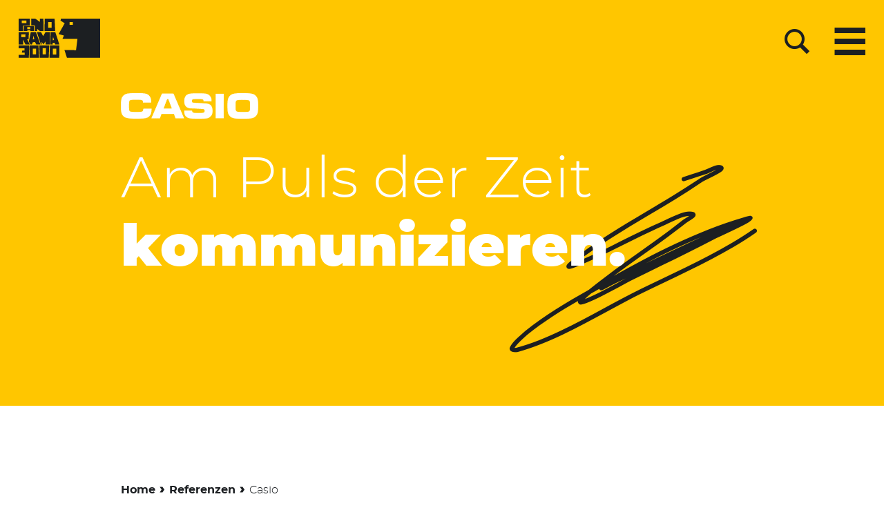

--- FILE ---
content_type: text/html; charset=UTF-8
request_url: https://p3000.net/referenz/casio/
body_size: 27928
content:
<!doctype html>
<html lang="de" prefix="og: https://ogp.me/ns#">
<head>
	<meta charset="UTF-8">
	<meta name="viewport" content="width=device-width, initial-scale=1">
	<link rel="profile" href="https://gmpg.org/xfn/11">

		<style>img:is([sizes="auto" i], [sizes^="auto," i]) { contain-intrinsic-size: 3000px 1500px }</style>
	
<!-- Suchmaschinen-Optimierung durch Rank Math PRO - https://rankmath.com/ -->
<title>Unsere Arbeit für Casio - PANORAMA3000</title>
<link data-rocket-prefetch href="https://icu.p3000.net" rel="dns-prefetch">
<link data-rocket-prefetch href="https://collector.sortlist.com" rel="dns-prefetch">
<link data-rocket-prefetch href="https://www.sortlist.de" rel="dns-prefetch">
<style id="rocket-critical-css">.wp-block-group{box-sizing:border-box}ul{box-sizing:border-box}:root{--wp--preset--font-size--normal:16px;--wp--preset--font-size--huge:42px}.screen-reader-text{border:0;clip-path:inset(50%);height:1px;margin:-1px;overflow:hidden;padding:0;position:absolute;width:1px;word-wrap:normal!important}:root{--wp-admin-theme-color:#3858e9;--wp-admin-theme-color--rgb:56,88,233;--wp-admin-theme-color-darker-10:#2145e6;--wp-admin-theme-color-darker-10--rgb:33,69,230;--wp-admin-theme-color-darker-20:#183ad6;--wp-admin-theme-color-darker-20--rgb:24,58,214;--wp-admin-border-width-focus:2px}:root{--scroll-bar:8px}html{line-height:1.15;-webkit-text-size-adjust:100%}body{margin:0}main{display:block}a{background-color:transparent}img{border-style:none}button,input{font-family:inherit;font-size:100%;line-height:1.15;margin:0}button,input{overflow:visible}button{text-transform:none}button,[type=submit]{-webkit-appearance:button}button::-moz-focus-inner,[type=submit]::-moz-focus-inner{border-style:none;padding:0}button:-moz-focusring,[type=submit]:-moz-focusring{outline:1px dotted ButtonText}fieldset{padding:0.35em 0.75em 0.625em}legend{box-sizing:border-box;color:inherit;display:table;max-width:100%;padding:0;white-space:normal}[type=checkbox]{box-sizing:border-box;padding:0}[type=search]{-webkit-appearance:textfield;outline-offset:-2px}[type=search]::-webkit-search-decoration{-webkit-appearance:none}::-webkit-file-upload-button{-webkit-appearance:button;font:inherit}*,*::before,*::after{box-sizing:inherit}html{box-sizing:border-box}@font-face{font-display:swap;font-family:"Montserrat";font-style:normal;font-weight:300;src:url(https://p3000.net/wp-content/themes/p3k/assets/fonts/fontsquirrel/montserrat-light-webfont.eot);src:local(""),url(https://p3000.net/wp-content/themes/p3k/assets/fonts/fontsquirrel/montserrat-light-webfont.eot?#iefix) format("embedded-opentype"),url(https://p3000.net/wp-content/themes/p3k/assets/fonts/fontsquirrel/montserrat-light-webfont.woff2) format("woff2"),url(https://p3000.net/wp-content/themes/p3k/assets/fonts/fontsquirrel/montserrat-light-webfont.woff) format("woff"),url(https://p3000.net/wp-content/themes/p3k/assets/fonts/fontsquirrel/montserrat-light-webfont.ttf) format("truetype"),url(https://p3000.net/wp-content/themes/p3k/assets/fonts/fontsquirrel/montserrat-light-webfont.svg#Montserrat) format("svg")}@font-face{font-display:swap;font-family:"Montserrat";font-style:normal;font-weight:500;src:url(https://p3000.net/wp-content/themes/p3k/assets/fonts/fontsquirrel/montserrat-medium-webfont.eot);src:local(""),url(https://p3000.net/wp-content/themes/p3k/assets/fonts/fontsquirrel/montserrat-medium-webfont.eot?#iefix) format("embedded-opentype"),url(https://p3000.net/wp-content/themes/p3k/assets/fonts/fontsquirrel/montserrat-medium-webfont.woff2) format("woff2"),url(https://p3000.net/wp-content/themes/p3k/assets/fonts/fontsquirrel/montserrat-medium-webfont.woff) format("woff"),url(https://p3000.net/wp-content/themes/p3k/assets/fonts/fontsquirrel/montserrat-medium-webfont.ttf) format("truetype"),url(https://p3000.net/wp-content/themes/p3k/assets/fonts/fontsquirrel/montserrat-medium-webfont.svg#Montserrat) format("svg")}@font-face{font-display:swap;font-family:"Montserrat";font-style:normal;font-weight:600;src:url(https://p3000.net/wp-content/themes/p3k/assets/fonts/fontsquirrel/montserrat-semibold-webfont.eot);src:local(""),url(https://p3000.net/wp-content/themes/p3k/assets/fonts/fontsquirrel/montserrat-semibold-webfont.eot?#iefix) format("embedded-opentype"),url(https://p3000.net/wp-content/themes/p3k/assets/fonts/fontsquirrel/montserrat-semibold-webfont.woff2) format("woff2"),url(https://p3000.net/wp-content/themes/p3k/assets/fonts/fontsquirrel/montserrat-semibold-webfont.woff) format("woff"),url(https://p3000.net/wp-content/themes/p3k/assets/fonts/fontsquirrel/montserrat-semibold-webfont.ttf) format("truetype"),url(https://p3000.net/wp-content/themes/p3k/assets/fonts/fontsquirrel/montserrat-semibold-webfont.svg#Montserrat) format("svg")}@font-face{font-display:swap;font-family:"Montserrat";font-style:normal;font-weight:700;src:url(https://p3000.net/wp-content/themes/p3k/assets/fonts/fontsquirrel/montserrat-bold-webfont.eot);src:local(""),url(https://p3000.net/wp-content/themes/p3k/assets/fonts/fontsquirrel/montserrat-bold-webfont.eot?#iefix) format("embedded-opentype"),url(https://p3000.net/wp-content/themes/p3k/assets/fonts/fontsquirrel/montserrat-bold-webfont.woff2) format("woff2"),url(https://p3000.net/wp-content/themes/p3k/assets/fonts/fontsquirrel/montserrat-bold-webfont.woff) format("woff"),url(https://p3000.net/wp-content/themes/p3k/assets/fonts/fontsquirrel/montserrat-bold-webfont.ttf) format("truetype"),url(https://p3000.net/wp-content/themes/p3k/assets/fonts/fontsquirrel/montserrat-bold-webfont.svg#Montserrat) format("svg")}@font-face{font-display:swap;font-family:"Montserrat";font-style:normal;font-weight:900;src:url(https://p3000.net/wp-content/themes/p3k/assets/fonts/fontsquirrel/montserrat-black-webfont.eot);src:local(""),url(https://p3000.net/wp-content/themes/p3k/assets/fonts/fontsquirrel/montserrat-black-webfont.eot?#iefix) format("embedded-opentype"),url(https://p3000.net/wp-content/themes/p3k/assets/fonts/fontsquirrel/montserrat-black-webfont.woff2) format("woff2"),url(https://p3000.net/wp-content/themes/p3k/assets/fonts/fontsquirrel/montserrat-black-webfont.woff) format("woff"),url(https://p3000.net/wp-content/themes/p3k/assets/fonts/fontsquirrel/montserrat-black-webfont.ttf) format("truetype"),url(https://p3000.net/wp-content/themes/p3k/assets/fonts/fontsquirrel/montserrat-black-webfont.svg#Montserrat) format("svg")}body,button,input{color:#1C1F22;font-family:"Montserrat","Segoe UI",Roboto,Oxygen-Sans,Ubuntu,Cantarell,"Helvetica Neue",sans-serif;font-size:16px;line-height:1.5;font-weight:300}@media only screen and (min-width:1025px){body,button,input{font-size:18px}}h1,.h1,h2,h3{clear:both;margin-top:1.5rem;margin-bottom:1.5rem;line-height:1.2;font-weight:900}h1,.h1{font-size:min(max(30px,9vw),83px)}h2{font-size:min(max(26px,5.2vw),56px)}h3{font-size:min(max(22px,4vw),40px)}p{margin-bottom:1.5em}.fine{font-weight:300}@font-face{font-family:"icomoon";src:url(https://p3000.net/wp-content/themes/p3k/assets/fonts/icomoon.ttf?wewyk) format("truetype"),url(https://p3000.net/wp-content/themes/p3k/assets/fonts/icomoon.woff?wewyk) format("woff"),url(https://p3000.net/wp-content/themes/p3k/assets/fonts/icomoon.svg?wewyk#icomoon) format("svg");font-weight:normal;font-style:normal;font-display:swap}[class^=icon-],[class*=" icon-"]{font-family:"icomoon"!important;speak:never;font-style:normal;font-weight:normal;font-variant:normal;text-transform:none;line-height:1;-webkit-font-smoothing:antialiased;-moz-osx-font-smoothing:grayscale}.icon-scribble-nav:before{content:"\e907"}.icon-search:before{content:"\e908"}.icon-facebook:before{content:"\ea90"}.icon-instagram:before{content:"\ea92"}.icon-twitter:before{content:"\ea96"}.icon-linkedin:before{content:"\eaca"}.icon-xing:before{content:"\ead4"}body{background:#fff;scroll-behavior:smooth}ul{margin:0 0 1em 0}ul li{margin-bottom:0.35em}ul{list-style:disc}img{height:auto;max-width:100%}table{margin:0 0 1.5em;width:100%}a{color:#1C1F22}a:visited{color:#1C1F22}.site-main p a:not(.icomoon){font-weight:700;text-decoration:none;box-shadow:inset 0 -0.21em 0 0 #ffc600;word-wrap:break-word}button{border:1px solid;border-color:#1C1F22;border-radius:3px;background:transparent;color:rgba(0,0,0,0.8);line-height:1;padding:0.6em 1em 0.4em}input[type=search]{color:#1C1F22;border:1px solid #1C1F22;border-radius:0;padding:0.5em;width:100%}label{font-weight:700;margin-top:0.5em;margin-bottom:0.5em;display:block}input:-webkit-autofill{-webkit-text-fill-color:initial;-webkit-box-shadow:0 0 0px 1000px transparent inset}[type=checkbox]{margin-right:0.5em}input[type=checkbox]{width:auto;float:left;margin-right:0.75em;background:transparent;border:none}input[type=checkbox]:checked,input[type=checkbox]:not(:checked){background:transparent;position:absolute;visibility:hidden;margin:0;padding:0}.search-form{position:relative}.search-form .search-field{background-color:transparent;border:none;border-bottom:1px solid #fff;color:#FFC600;font-size:2em;padding-left:0}.search-form .search-submit{border:none;position:absolute;right:0;top:0;background:#1C1F22;bottom:2px;border-radius:0}.search-form .search-submit:before{content:"\e908";display:block;position:absolute;font-family:"icomoon"!important;font-style:normal;font-weight:normal;font-variant:normal;text-transform:none;line-height:1;-webkit-font-smoothing:antialiased;-moz-osx-font-smoothing:grayscale;color:#fff;font-size:2em;transform:translate(-50%,-50%)}.search-form .search-submit:after{content:"\e906";display:block;position:absolute;font-family:"icomoon"!important;font-style:normal;font-weight:normal;font-variant:normal;text-transform:none;line-height:1;-webkit-font-smoothing:antialiased;-moz-osx-font-smoothing:grayscale;color:#fff;font-size:0em;transform:translate(-50%,-50%);color:#FFC600}.header{position:fixed;top:1.5em!important;left:1.5em!important;right:1.5em!important;z-index:3000}.header .logo{display:inline-block;max-width:30%}.header .logo svg{width:100%;height:auto}.midnightHeader .midnightInner{overflow:hidden!important}.midnightHeader.default{background:none;color:#1C1F22}.midnightHeader.default a.logo,.midnightHeader.default .search-btn-nav{color:#1C1F22}.midnightHeader.schwarz{color:#fff}.midnightHeader.schwarz a.logo,.midnightHeader.schwarz .search-btn-nav{color:#fff}.midnightHeader.schwarz .menu-toggle span{background-color:#fff}.midnightHeader.schwarz .menu-toggle span:before,.midnightHeader.schwarz .menu-toggle span:after{background:#fff}.menuOuter{position:fixed;top:0px;left:0px;width:100vw;height:calc(var(--vh, 1vh) * 100);display:flex;z-index:110!important;overflow:hidden}.bgNav{position:absolute;width:100%;height:100vh;max-height:100vh;overflow:hidden;background-color:#1C1F22;will-change:transform;transform:translate3d(0,-100%,0)}button.menu-toggle{position:absolute;top:0;right:0;width:45px;height:100%;background:transparent!important;border:none;transform:none!important;border:0}button.menu-toggle span{width:100%;height:8px;background:#1C1F22;position:absolute;top:50%;left:50%;opacity:1;margin-top:-4px;transform:translateX(-50%)}button.menu-toggle span:before,button.menu-toggle span:after{content:"";display:block;width:100%;height:100%;position:absolute;top:-16px;left:0;background:#1C1F22;opacity:1}button.menu-toggle span:after{top:auto;bottom:-16px}@media screen and (max-width:600px){button.menu-toggle{width:36px}button.menu-toggle span{height:5px}button.menu-toggle span:before{top:-12px}button.menu-toggle span:after{bottom:-12px}}.search-btn-nav{font-size:2em;position:absolute;right:2em;padding:0.25em;height:100%;border:none!important;background:transparent!important}@media screen and (max-width:600px){.search-btn-nav{font-size:1.8em;right:1.8em}}.search-wrapper{position:absolute;top:50%;left:50%;transform:translate(-50%,-150%);width:90%;max-width:890px;opacity:0}.main-navigation{position:absolute;top:50%;left:20%;right:0;margin:0px;transform:translateY(-50%);width:80%}@media screen and (max-width:600px){.main-navigation{left:1.5em;width:calc(100% - 3em)}}.main-navigation ul.menu a{display:block;text-decoration:none;color:#fff;-webkit-text-stroke:1px #fff}.main-navigation li{position:relative;font-family:"Montserrat";font-style:normal;font-weight:900;font-size:72px;font-size:min(max(2.8rem,8vw),6vh);opacity:0;transform:translateY(-100%)}.main-navigation a{display:block;text-decoration:none;color:#fff;-webkit-text-stroke:1px #fff}.footer-nav{position:absolute;bottom:1.5em;width:calc(100% - 3em);left:1.5em;align-items:center}.footer-nav ul{list-style:none;margin:0;padding-left:0;display:flex;gap:1em}.footer-nav ul li{opacity:0;transform:translateX(-100%)}ul.menu{list-style:none;margin:0;padding-left:0}ul.menu li{margin-bottom:0}ul.menu a{color:#1C1F22}ul.menu [class*=" icon-"]{position:relative;color:#FFC600;padding:0.75em;display:inline-block;background-color:#1C1F22;-webkit-mask:url(https://p3000.net/wp-content/themes/p3k/assets/social-btn-mask.svg);mask:url(https://p3000.net/wp-content/themes/p3k/assets/social-btn-mask.svg);-webkit-mask-repeat:no-repeat;mask-repeat:no-repeat;-webkit-mask-size:100% 100%;mask-size:100% 100%}ul.menu [class*=" icon-"] a{position:absolute;top:0;left:0;width:100%;height:100%;display:block;color:transparent!important}.rank-math-breadcrumb{font-size:0.889em;margin-bottom:3em}.rank-math-breadcrumb .separator{font-size:1.25em;font-weight:800}.rank-math-breadcrumb a{font-weight:800;text-decoration:none;box-shadow:inset 0 0em 0 0 #ffc600!important}section.wp-block-group{padding-top:5em;padding-bottom:5em;padding-bottom:min(max(3em,7vw),5em);padding-top:min(max(3em,7vw),5em);overflow:hidden}section.wp-block-group>*:first-child{margin-top:0}section.wp-block-group>*:last-child{margin-bottom:0}.page-header{padding-top:5em;padding-bottom:5em}.kundenlogo{margin-top:1em;margin-bottom:-0.5em}.kundenlogo img{aspect-ratio:2/1;-o-object-fit:contain;object-fit:contain;-o-object-position:left;object-position:left;max-width:200px;width:40%}.scribble{margin-top:1.5rem;margin-bottom:5.5rem;position:relative;z-index:1}.scribble h1{display:inline}.scribble .icon-scribble-nav{position:absolute;color:#1C1F22;transform:rotate(130deg) scale(10);bottom:0;z-index:-1}:root{--gallery-block--gutter-size:1em}@media screen and (min-width:420px){.max-420{display:none}}:root{--swiper-navigation-size:3em}#BorlabsCookieBox.BorlabsCookie ._brlbs-box{border-radius:0;color:#1C1F22}#BorlabsCookieBox.BorlabsCookie ._brlbs-btn{background:#1C1F22;border-radius:0}#BorlabsCookieBox.BorlabsCookie .bcac-item:last-child{display:none}#BorlabsCookieBox.BorlabsCookie .bcac-item p.text-center{text-align:left!important}#BorlabsCookieBox.BorlabsCookie .bcac-item ._brlbs-h4{position:relative}#BorlabsCookieBox.BorlabsCookie .bcac-item ._brlbs-h4::after{content:"";position:absolute;display:block;width:1em;height:1.12em;background-color:#f7f7f7;right:0;bottom:0}#BorlabsCookieBox.BorlabsCookie .cookie-preference table tbody tr:first-child{display:none}.screen-reader-text{border:0;clip:rect(1px,1px,1px,1px);-webkit-clip-path:inset(50%);clip-path:inset(50%);height:1px;margin:-1px;overflow:hidden;padding:0;position:absolute!important;width:1px;word-wrap:normal!important}.alignnormal{max-width:930px;max-width:min(100vw - 3rem,930px)!important;margin-left:auto;margin-right:auto}.BorlabsCookie *{box-sizing:border-box}.BorlabsCookie *::before,.BorlabsCookie *::after{box-sizing:inherit}.BorlabsCookie * div,.BorlabsCookie * span,.BorlabsCookie * p,.BorlabsCookie * a,.BorlabsCookie * img,.BorlabsCookie * ul,.BorlabsCookie * li,.BorlabsCookie * fieldset,.BorlabsCookie * label,.BorlabsCookie * legend{margin:0;padding:0;border:0;color:inherit;vertical-align:baseline;font-family:inherit;font-size:inherit;font-style:initial;font-weight:initial;letter-spacing:initial;line-height:initial;text-decoration:initial;text-transform:initial;word-spacing:initial}.borlabs-hide{display:none}.BorlabsCookie .text-center{text-align:center!important}.BorlabsCookie .text-right{text-align:right!important}.BorlabsCookie .sr-only{position:absolute;width:1px;height:1px;padding:0;margin:-1px;overflow:hidden;clip:rect(0,0,0,0);white-space:nowrap;border:0}.BorlabsCookie .container{width:100%;padding-right:15px;padding-left:15px;margin-right:auto;margin-left:auto}@media (min-width:576px){.BorlabsCookie .container{max-width:540px}}@media (min-width:768px){.BorlabsCookie .container{max-width:720px}}@media (min-width:992px){.BorlabsCookie .container{max-width:960px}}@media (min-width:1200px){.BorlabsCookie .container{max-width:1140px}}.BorlabsCookie .row{display:flex;flex-wrap:wrap;margin-right:-15px;margin-left:-15px}.BorlabsCookie .no-gutters{margin-right:0;margin-left:0}.BorlabsCookie .no-gutters>[class*=col-]{padding-right:0;padding-left:0}.BorlabsCookie .col-sm-10,.BorlabsCookie .col-sm-2,.BorlabsCookie .col-12{position:relative;width:100%;min-height:1px;padding-right:15px;padding-left:15px}.BorlabsCookie .col-12{flex:0 0 100%;max-width:100%}@media (min-width:576px){.BorlabsCookie .col-sm-2{flex:0 0 16.66666667%;max-width:16.66666667%}.BorlabsCookie .col-sm-10{flex:0 0 83.33333333%;max-width:83.33333333%}}.BorlabsCookie .d-block{display:block!important}.BorlabsCookie .d-flex{display:flex!important}.BorlabsCookie .flex-row{flex-direction:row!important}.BorlabsCookie .flex-fill{flex:1 1 auto!important}.BorlabsCookie .justify-content-between{justify-content:space-between!important}.BorlabsCookie .align-items-center{align-items:center!important}.BorlabsCookie .w-25{width:25%!important}.BorlabsCookie .w-75{width:75%!important}.BorlabsCookie ._brlbs-checkbox{color:inherit;display:block;padding-left:2em;position:relative}.BorlabsCookie ._brlbs-checkbox input{position:absolute;opacity:0!important;width:auto;z-index:-1}.BorlabsCookie ._brlbs-checkbox input:checked~._brlbs-checkbox-indicator::after{opacity:1}.BorlabsCookie ._brlbs-checkbox input:disabled~._brlbs-checkbox-indicator::after{opacity:1}.BorlabsCookie ._brlbs-checkbox ._brlbs-checkbox-indicator{border-style:solid;border-width:2px;padding:0!important;position:absolute;left:0;top:0;height:20px;width:20px}.BorlabsCookie ._brlbs-checkbox ._brlbs-checkbox-indicator::after{content:"";border-style:solid;border-width:0 2px 2px 0;border-radius:1px;position:absolute;left:5px;top:1px;height:11px;width:6px;transform:rotate(45deg);opacity:0}.BorlabsCookie ._brlbs-btn-switch{position:relative;display:inline-block;margin:0;width:50px;height:26px;vertical-align:middle}.BorlabsCookie ._brlbs-btn-switch input{opacity:0;width:0;height:0}.BorlabsCookie ._brlbs-btn-switch ._brlbs-slider{position:absolute;top:0;left:0;right:0;bottom:0;background-color:#bbc0c7}.BorlabsCookie ._brlbs-btn-switch ._brlbs-slider::before{position:absolute;content:"";height:18px;width:18px;left:4px;bottom:4px;background-color:#fff}.BorlabsCookie ._brlbs-btn-switch-status{position:absolute;top:50%;right:calc(100% + 6px);transform:translateY(-50%)}.BorlabsCookie ._brlbs-btn-switch--textRight ._brlbs-btn-switch-status{right:auto;left:calc(100% + 6px)}.BorlabsCookie ._brlbs-btn-switch-status::before{content:attr(data-inactive);white-space:nowrap}#BorlabsCookieBox a{font-size:inherit;font-style:inherit;font-weight:inherit;letter-spacing:inherit;line-height:inherit;text-decoration:inherit;text-transform:inherit;word-spacing:inherit}#BorlabsCookieBox .container{background:inherit;display:block;float:none;padding-left:15px;padding-right:15px;margin-left:auto;margin-right:auto;min-height:auto;position:inherit}#BorlabsCookieBox ._brlbs-box .container{overflow:auto!important;width:auto!important}#BorlabsCookieBox .container::before{display:initial}#BorlabsCookieBox .container::after{content:" ";display:block;height:2px}#BorlabsCookieBox .container .row{background:inherit;color:inherit;display:flex;min-width:1px;width:auto;max-width:none}#BorlabsCookieBox .container .row.no-gutters{margin-left:0;margin-right:0}#BorlabsCookieBox .container .row::before,#BorlabsCookieBox .container .row::after{display:initial}#BorlabsCookieBox .bcac-item{margin:.5em 0;padding:.5em}#BorlabsCookieBox .bcac-item ._brlbs-h4{font-size:1.25em;margin:0 0 .25em 0}#BorlabsCookieBox .bcac-item p{font-size:.875em}#BorlabsCookieBox .bcac-item p,#BorlabsCookieBox .bcac-item span{color:inherit}#BorlabsCookieBox>div{display:none}#BorlabsCookieBox>div:not(._brlbs-block-content){position:absolute;width:100%;z-index:999999}#BorlabsCookieBox>div:not(._brlbs-block-content).middle-center{top:50%}#BorlabsCookieBox ._brlbs-h3{background:inherit;color:inherit;font-family:inherit;font-size:1.625em;line-height:1.125em;word-break:break-all}#BorlabsCookieBox ul{display:flex;flex-flow:wrap;justify-content:center;list-style:none;margin:.9375em 0;padding:0}#BorlabsCookieBox ul li{color:inherit;font-family:inherit;font-size:1em;line-height:1.25em;list-style:none;margin:0 .9375em .375em 0}#BorlabsCookieBox ul li:last-child{margin:0}#BorlabsCookieBox ul li::before{content:"●";margin:0 4px 0 0}#BorlabsCookieBox p{color:inherit;font-family:inherit;font-size:1em;line-height:1.4em;margin:.9375em 0}#BorlabsCookieBox p:last-child{margin:0}#BorlabsCookieBox p ._brlbs-paragraph:last-child{margin-bottom:0}#BorlabsCookieBox ._brlbs-flex-center{display:flex;align-items:center;justify-content:center}#BorlabsCookieBox ._brlbs-accept{font-family:inherit;text-align:center}#BorlabsCookieBox ._brlbs-branding{font-family:inherit;font-size:.75em;margin:0}#BorlabsCookieBox ._brlbs-btn{display:inline-block;font-family:inherit;font-size:1.25em;padding:.75em 2em;text-decoration:none}#BorlabsCookieBox ._brlbs-paragraph{display:block;margin-bottom:.6em}#BorlabsCookieBox ._brlbs-paragraph._brlbs-text-technology{display:inline}#BorlabsCookieBox ._brlbs-paragraph._brlbs-text-revoke{display:inline}#BorlabsCookieBox .cookie-logo{height:auto;max-width:48px;padding:0 8px 0 0;vertical-align:middle;width:100%}#BorlabsCookieBox ._brlbs-legal{font-family:inherit;font-size:.75em;text-align:center}#BorlabsCookieBox ._brlbs-refuse{font-family:inherit;font-size:.75em;text-align:center}#BorlabsCookieBox ._brlbs-refuse a{color:inherit}#BorlabsCookieBox ._brlbs-manage-btn{font-family:inherit;text-align:center}#BorlabsCookieBox ._brlbs-manage-btn a{font-size:1.25em;color:inherit}#BorlabsCookieBox ._brlbs-refuse-btn{font-family:inherit;text-align:center}#BorlabsCookieBox ._brlbs-refuse-btn a{font-size:1.25em;color:inherit}#BorlabsCookieBox .middle-center{align-items:center;justify-content:center}#BorlabsCookieBox ._brlbs-box{box-shadow:0 4px 8px rgba(0,0,0,.2);padding:15px 0;max-height:100vh;overflow:auto}#BorlabsCookieBox ._brlbs-box-wrap{display:block;max-width:550px;width:100%;z-index:1000000}#BorlabsCookieBox ._brlbs-box ._brlbs-separator::before{content:"|";display:inline-block;margin:0 2px}#BorlabsCookieBox .cookie-preference .container.not-visible{height:0}#BorlabsCookieBox .cookie-preference table{margin:1em 0 0 0;width:100%}#BorlabsCookieBox .cookie-preference table tr td,#BorlabsCookieBox .cookie-preference table tr th{border-bottom:1px solid}#BorlabsCookieBox .cookie-preference table tr:last-child td,#BorlabsCookieBox .cookie-preference table tr:last-child th{border-bottom:0}#BorlabsCookieBox .cookie-preference table th{text-align:left;width:40%}#BorlabsCookieBox .cookie-preference table td{text-align:left}#BorlabsCookieBox .cookie-preference table td,#BorlabsCookieBox .cookie-preference table th{font-size:.875em;padding:.25em .5em}#BorlabsCookieBox .cookie-preference ._brlbs-accept{text-align:left}#BorlabsCookieBox .cookie-preference ._brlbs-btn{font-size:1em;margin:0 0 .9375em 0;padding:.75em 1.5em}#BorlabsCookieBox .cookie-preference ._brlbs-legal{text-align:right}#BorlabsCookieBox .cookie-preference ._brlbs-pp-url{overflow:hidden;text-overflow:ellipsis;width:100%;max-width:0}#BorlabsCookieBox .cookie-preference ._brlbs-refuse{margin:0 0 .9375em 0;text-align:right}#BorlabsCookieBox .cookie-preference ._brlbs-separator::before{content:"|";display:inline-block;margin:0 2px}#BorlabsCookieBox ._brlbs-box-advanced ul{justify-content:space-between}#BorlabsCookieBox ._brlbs-box-advanced ul li{line-height:1.375em;margin:0 .9375em .875em 0}#BorlabsCookieBox ._brlbs-box-advanced ul li::before{content:"";margin:0}#CookieBoxTextDescription{overflow:auto;max-height:50vh}#CookiePrefDescription{overflow:auto;max-height:40vh}@media (max-width:767px){#BorlabsCookieBox ._brlbs-box{max-height:85vh}#BorlabsCookieBox .cookie-preference ._brlbs-accept,#BorlabsCookieBox .cookie-preference ._brlbs-refuse{text-align:center}}#BorlabsCookieBox *{font-family:inherit}#BorlabsCookieBox ._brlbs-box-advanced ul{justify-content:space-between}#BorlabsCookieBox ._brlbs-box{background:#fff;border-radius:0px;color:#1c1f22;font-size:14px}#BorlabsCookieBox a{color:#1c1f22}#BorlabsCookieBox ._brlbs-btn{background:#1c1f22;border-radius:0px;color:#fff}#BorlabsCookieBox ._brlbs-refuse-btn a,#BorlabsCookieBox a._brlbs-refuse-btn{background:#1c1f22;border-radius:0px;color:#fff}#BorlabsCookieBox ._brlbs-manage-btn a{background:#1c1f22;border-radius:0px;color:#fff}#BorlabsCookieBox ._brlbs-legal{color:#555}#BorlabsCookieBox ._brlbs-legal a{color:inherit}#BorlabsCookieBox ._brlbs-branding{color:#000}#BorlabsCookieBox ._brlbs-refuse{color:#555}#BorlabsCookieBox ul li::before{color:#1c1f22}#BorlabsCookieBox .cookie-box ._brlbs-btn{width:100%}.BorlabsCookie ._brlbs-btn-switch ._brlbs-slider{background-color:#bdc1c8}.BorlabsCookie ._brlbs-btn-switch ._brlbs-slider::before{background-color:#fff}.BorlabsCookie ._brlbs-checkbox ._brlbs-checkbox-indicator{background-color:#fff;border-color:#ffc600;border-radius:0px}.BorlabsCookie ._brlbs-checkbox input:checked~._brlbs-checkbox-indicator{background-color:#1c1f22;border-color:#000000}.BorlabsCookie ._brlbs-checkbox input:checked~._brlbs-checkbox-indicator::after{border-color:#fff}.BorlabsCookie ._brlbs-checkbox input:disabled~._brlbs-checkbox-indicator{background-color:#e6e6e6;border-color:#e6e6e6}.BorlabsCookie ._brlbs-checkbox input:disabled~._brlbs-checkbox-indicator::after{border-color:#999}#BorlabsCookieBox .bcac-item{background-color:#f7f7f7;border-radius:0px;color:#1c1f22}#BorlabsCookieBox .cookie-preference table{background-color:#fff;border-radius:0px;color:#1c1f22}#BorlabsCookieBox .cookie-preference table{background-color:#fff;border-radius:0px;color:#1c1f22}#BorlabsCookieBox .cookie-preference table tr td,#BorlabsCookieBox .cookie-preference table tr th{background-color:#fff;border-color:#eeeeee}</style><link rel="preload" data-rocket-preload as="image" href="https://p3000.net/wp-content/uploads/2022/06/casio_Logo_weiss_390x156.png" fetchpriority="high">
<meta name="robots" content="follow, index, max-snippet:-1, max-video-preview:-1, max-image-preview:large"/>
<link rel="canonical" href="https://p3000.net/referenz/casio/" />
<meta property="og:locale" content="de_DE" />
<meta property="og:type" content="article" />
<meta property="og:title" content="Unsere Arbeit für Casio - PANORAMA3000" />
<meta property="og:description" content="&lt;p&gt;Mit dem von Casio unterstützen Freerider Carlo Diekmann und dem Regisseur Lukas Tielke haben wir einen Kurzfilm in Berlin gedreht, eine wilde Jagd gegen die Zeit über Hausdächer und Abrissgelände.&lt;/p&gt;" />
<meta property="og:url" content="https://p3000.net/referenz/casio/" />
<meta property="og:site_name" content="PANORAMA3000" />
<meta property="article:publisher" content="https://www.facebook.com/P3000" />
<meta property="og:image" content="https://p3000.net/wp-content/uploads/2022/09/OpenGraph-P3000.png" />
<meta property="og:image:secure_url" content="https://p3000.net/wp-content/uploads/2022/09/OpenGraph-P3000.png" />
<meta property="og:image:width" content="1200" />
<meta property="og:image:height" content="630" />
<meta property="og:image:alt" content="P3000 Logo" />
<meta property="og:image:type" content="image/png" />
<meta name="twitter:card" content="summary_large_image" />
<meta name="twitter:title" content="Unsere Arbeit für Casio - PANORAMA3000" />
<meta name="twitter:description" content="&lt;p&gt;Mit dem von Casio unterstützen Freerider Carlo Diekmann und dem Regisseur Lukas Tielke haben wir einen Kurzfilm in Berlin gedreht, eine wilde Jagd gegen die Zeit über Hausdächer und Abrissgelände.&lt;/p&gt;" />
<meta name="twitter:site" content="@PANORAMA3000" />
<meta name="twitter:image" content="https://p3000.net/wp-content/uploads/2022/09/OpenGraph-P3000.png" />
<meta name="twitter:label1" content="Beiträge" />
<meta name="twitter:data1" content="1" />
<script type="application/ld+json" class="rank-math-schema-pro">{"@context":"https://schema.org","@graph":[{"@type":"Place","@id":"https://p3000.net/#place","geo":{"@type":"GeoCoordinates","latitude":"52.4899819","longitude":"13.3781798"},"hasMap":"https://www.google.com/maps/search/?api=1&amp;query=52.4899819,13.3781798","address":{"@type":"PostalAddress","streetAddress":"Kreuzbergstra\u00dfe 28","addressLocality":"Berlin","postalCode":"10965","addressCountry":"Deutschland"}},{"@type":"Organization","@id":"https://p3000.net/#organization","name":"PANORAMA3000 GMBH &amp; CO. KG","url":"https://p3000.net","sameAs":["https://www.facebook.com/P3000","https://twitter.com/PANORAMA3000"],"email":"info@p3000.net","address":{"@type":"PostalAddress","streetAddress":"Kreuzbergstra\u00dfe 28","addressLocality":"Berlin","postalCode":"10965","addressCountry":"Deutschland"},"logo":{"@type":"ImageObject","@id":"https://p3000.net/#logo","url":"https://p3000.net/wp-content/uploads/2016/02/logo1.png","contentUrl":"https://p3000.net/wp-content/uploads/2016/02/logo1.png","caption":"PANORAMA3000","inLanguage":"de","width":"232","height":"112"},"contactPoint":[{"@type":"ContactPoint","telephone":"+49 (0) 30 213 007 0-0","contactType":"customer support"}],"location":{"@id":"https://p3000.net/#place"}},{"@type":"WebSite","@id":"https://p3000.net/#website","url":"https://p3000.net","name":"PANORAMA3000","publisher":{"@id":"https://p3000.net/#organization"},"inLanguage":"de"},{"@type":"BreadcrumbList","@id":"https://p3000.net/referenz/casio/#breadcrumb","itemListElement":[{"@type":"ListItem","position":"1","item":{"@id":"https://p3000.net","name":"Home"}},{"@type":"ListItem","position":"2","item":{"@id":"https://p3000.net/referenzen/","name":"Referenzen"}},{"@type":"ListItem","position":"3","item":{"@id":"https://p3000.net/referenz/casio/","name":"Casio"}}]},{"@type":"CollectionPage","@id":"https://p3000.net/referenz/casio/#webpage","url":"https://p3000.net/referenz/casio/","name":"Unsere Arbeit f\u00fcr Casio - PANORAMA3000","isPartOf":{"@id":"https://p3000.net/#website"},"inLanguage":"de","breadcrumb":{"@id":"https://p3000.net/referenz/casio/#breadcrumb"}}]}</script>
<!-- /Rank Math WordPress SEO Plugin -->

<link rel="alternate" type="application/rss+xml" title="PANORAMA3000 &raquo; Feed" href="https://p3000.net/feed/" />
<link rel="alternate" type="application/rss+xml" title="PANORAMA3000 &raquo; Kunde-Feed für Casio" href="https://p3000.net/referenz/casio/feed/" />
<style id='wp-emoji-styles-inline-css'>

	img.wp-smiley, img.emoji {
		display: inline !important;
		border: none !important;
		box-shadow: none !important;
		height: 1em !important;
		width: 1em !important;
		margin: 0 0.07em !important;
		vertical-align: -0.1em !important;
		background: none !important;
		padding: 0 !important;
	}
</style>
<link rel='preload'  href='https://p3000.net/wp-includes/css/dist/block-library/style.min.css?ver=6.8.3' data-rocket-async="style" as="style" onload="this.onload=null;this.rel='stylesheet'" onerror="this.removeAttribute('data-rocket-async')"  media='all' />
<style id='wp-block-library-theme-inline-css'>
.wp-block-audio :where(figcaption){color:#555;font-size:13px;text-align:center}.is-dark-theme .wp-block-audio :where(figcaption){color:#ffffffa6}.wp-block-audio{margin:0 0 1em}.wp-block-code{border:1px solid #ccc;border-radius:4px;font-family:Menlo,Consolas,monaco,monospace;padding:.8em 1em}.wp-block-embed :where(figcaption){color:#555;font-size:13px;text-align:center}.is-dark-theme .wp-block-embed :where(figcaption){color:#ffffffa6}.wp-block-embed{margin:0 0 1em}.blocks-gallery-caption{color:#555;font-size:13px;text-align:center}.is-dark-theme .blocks-gallery-caption{color:#ffffffa6}:root :where(.wp-block-image figcaption){color:#555;font-size:13px;text-align:center}.is-dark-theme :root :where(.wp-block-image figcaption){color:#ffffffa6}.wp-block-image{margin:0 0 1em}.wp-block-pullquote{border-bottom:4px solid;border-top:4px solid;color:currentColor;margin-bottom:1.75em}.wp-block-pullquote cite,.wp-block-pullquote footer,.wp-block-pullquote__citation{color:currentColor;font-size:.8125em;font-style:normal;text-transform:uppercase}.wp-block-quote{border-left:.25em solid;margin:0 0 1.75em;padding-left:1em}.wp-block-quote cite,.wp-block-quote footer{color:currentColor;font-size:.8125em;font-style:normal;position:relative}.wp-block-quote:where(.has-text-align-right){border-left:none;border-right:.25em solid;padding-left:0;padding-right:1em}.wp-block-quote:where(.has-text-align-center){border:none;padding-left:0}.wp-block-quote.is-large,.wp-block-quote.is-style-large,.wp-block-quote:where(.is-style-plain){border:none}.wp-block-search .wp-block-search__label{font-weight:700}.wp-block-search__button{border:1px solid #ccc;padding:.375em .625em}:where(.wp-block-group.has-background){padding:1.25em 2.375em}.wp-block-separator.has-css-opacity{opacity:.4}.wp-block-separator{border:none;border-bottom:2px solid;margin-left:auto;margin-right:auto}.wp-block-separator.has-alpha-channel-opacity{opacity:1}.wp-block-separator:not(.is-style-wide):not(.is-style-dots){width:100px}.wp-block-separator.has-background:not(.is-style-dots){border-bottom:none;height:1px}.wp-block-separator.has-background:not(.is-style-wide):not(.is-style-dots){height:2px}.wp-block-table{margin:0 0 1em}.wp-block-table td,.wp-block-table th{word-break:normal}.wp-block-table :where(figcaption){color:#555;font-size:13px;text-align:center}.is-dark-theme .wp-block-table :where(figcaption){color:#ffffffa6}.wp-block-video :where(figcaption){color:#555;font-size:13px;text-align:center}.is-dark-theme .wp-block-video :where(figcaption){color:#ffffffa6}.wp-block-video{margin:0 0 1em}:root :where(.wp-block-template-part.has-background){margin-bottom:0;margin-top:0;padding:1.25em 2.375em}
</style>
<link rel='preload'  href='https://p3000.net/wp-content/plugins/p3k-blocks/block/accordion/accordion.min.css?ver=1717411162' data-rocket-async="style" as="style" onload="this.onload=null;this.rel='stylesheet'" onerror="this.removeAttribute('data-rocket-async')"  media='all' />
<style id='global-styles-inline-css'>
:root{--wp--preset--aspect-ratio--square: 1;--wp--preset--aspect-ratio--4-3: 4/3;--wp--preset--aspect-ratio--3-4: 3/4;--wp--preset--aspect-ratio--3-2: 3/2;--wp--preset--aspect-ratio--2-3: 2/3;--wp--preset--aspect-ratio--16-9: 16/9;--wp--preset--aspect-ratio--9-16: 9/16;--wp--preset--color--black: #000000;--wp--preset--color--cyan-bluish-gray: #abb8c3;--wp--preset--color--white: #ffffff;--wp--preset--color--pale-pink: #f78da7;--wp--preset--color--vivid-red: #cf2e2e;--wp--preset--color--luminous-vivid-orange: #ff6900;--wp--preset--color--luminous-vivid-amber: #fcb900;--wp--preset--color--light-green-cyan: #7bdcb5;--wp--preset--color--vivid-green-cyan: #00d084;--wp--preset--color--pale-cyan-blue: #8ed1fc;--wp--preset--color--vivid-cyan-blue: #0693e3;--wp--preset--color--vivid-purple: #9b51e0;--wp--preset--color--weiss: #fff;--wp--preset--color--grau: #F1F1F1;--wp--preset--color--gelb: #FFC600;--wp--preset--color--schwarz: #1C1F22;--wp--preset--gradient--vivid-cyan-blue-to-vivid-purple: linear-gradient(135deg,rgba(6,147,227,1) 0%,rgb(155,81,224) 100%);--wp--preset--gradient--light-green-cyan-to-vivid-green-cyan: linear-gradient(135deg,rgb(122,220,180) 0%,rgb(0,208,130) 100%);--wp--preset--gradient--luminous-vivid-amber-to-luminous-vivid-orange: linear-gradient(135deg,rgba(252,185,0,1) 0%,rgba(255,105,0,1) 100%);--wp--preset--gradient--luminous-vivid-orange-to-vivid-red: linear-gradient(135deg,rgba(255,105,0,1) 0%,rgb(207,46,46) 100%);--wp--preset--gradient--very-light-gray-to-cyan-bluish-gray: linear-gradient(135deg,rgb(238,238,238) 0%,rgb(169,184,195) 100%);--wp--preset--gradient--cool-to-warm-spectrum: linear-gradient(135deg,rgb(74,234,220) 0%,rgb(151,120,209) 20%,rgb(207,42,186) 40%,rgb(238,44,130) 60%,rgb(251,105,98) 80%,rgb(254,248,76) 100%);--wp--preset--gradient--blush-light-purple: linear-gradient(135deg,rgb(255,206,236) 0%,rgb(152,150,240) 100%);--wp--preset--gradient--blush-bordeaux: linear-gradient(135deg,rgb(254,205,165) 0%,rgb(254,45,45) 50%,rgb(107,0,62) 100%);--wp--preset--gradient--luminous-dusk: linear-gradient(135deg,rgb(255,203,112) 0%,rgb(199,81,192) 50%,rgb(65,88,208) 100%);--wp--preset--gradient--pale-ocean: linear-gradient(135deg,rgb(255,245,203) 0%,rgb(182,227,212) 50%,rgb(51,167,181) 100%);--wp--preset--gradient--electric-grass: linear-gradient(135deg,rgb(202,248,128) 0%,rgb(113,206,126) 100%);--wp--preset--gradient--midnight: linear-gradient(135deg,rgb(2,3,129) 0%,rgb(40,116,252) 100%);--wp--preset--font-size--small: 13px;--wp--preset--font-size--medium: clamp(14px, 0.875rem + ((1vw - 3.2px) * 0.75), 20px);--wp--preset--font-size--large: clamp(22.041px, 1.378rem + ((1vw - 3.2px) * 1.745), 36px);--wp--preset--font-size--x-large: clamp(25.014px, 1.563rem + ((1vw - 3.2px) * 2.123), 42px);--wp--preset--font-family--source-serif: "Source Serif Pro",Serif;--wp--preset--spacing--20: 0.44rem;--wp--preset--spacing--30: 0.67rem;--wp--preset--spacing--40: 1rem;--wp--preset--spacing--50: 1.5rem;--wp--preset--spacing--60: 2.25rem;--wp--preset--spacing--70: 3.38rem;--wp--preset--spacing--80: 5.06rem;--wp--preset--shadow--natural: 6px 6px 9px rgba(0, 0, 0, 0.2);--wp--preset--shadow--deep: 12px 12px 50px rgba(0, 0, 0, 0.4);--wp--preset--shadow--sharp: 6px 6px 0px rgba(0, 0, 0, 0.2);--wp--preset--shadow--outlined: 6px 6px 0px -3px rgba(255, 255, 255, 1), 6px 6px rgba(0, 0, 0, 1);--wp--preset--shadow--crisp: 6px 6px 0px rgba(0, 0, 0, 1);}:root { --wp--style--global--content-size: 930px;--wp--style--global--wide-size: 1120px; }:where(body) { margin: 0; }.wp-site-blocks > .alignleft { float: left; margin-right: 2em; }.wp-site-blocks > .alignright { float: right; margin-left: 2em; }.wp-site-blocks > .aligncenter { justify-content: center; margin-left: auto; margin-right: auto; }:where(.is-layout-flex){gap: 0.5em;}:where(.is-layout-grid){gap: 0.5em;}.is-layout-flow > .alignleft{float: left;margin-inline-start: 0;margin-inline-end: 2em;}.is-layout-flow > .alignright{float: right;margin-inline-start: 2em;margin-inline-end: 0;}.is-layout-flow > .aligncenter{margin-left: auto !important;margin-right: auto !important;}.is-layout-constrained > .alignleft{float: left;margin-inline-start: 0;margin-inline-end: 2em;}.is-layout-constrained > .alignright{float: right;margin-inline-start: 2em;margin-inline-end: 0;}.is-layout-constrained > .aligncenter{margin-left: auto !important;margin-right: auto !important;}.is-layout-constrained > :where(:not(.alignleft):not(.alignright):not(.alignfull)){max-width: var(--wp--style--global--content-size);margin-left: auto !important;margin-right: auto !important;}.is-layout-constrained > .alignwide{max-width: var(--wp--style--global--wide-size);}body .is-layout-flex{display: flex;}.is-layout-flex{flex-wrap: wrap;align-items: center;}.is-layout-flex > :is(*, div){margin: 0;}body .is-layout-grid{display: grid;}.is-layout-grid > :is(*, div){margin: 0;}body{padding-top: 0px;padding-right: 0px;padding-bottom: 0px;padding-left: 0px;}a:where(:not(.wp-element-button)){text-decoration: underline;}:root :where(.wp-element-button, .wp-block-button__link){background-color: #32373c;border-width: 0;color: #fff;font-family: inherit;font-size: inherit;line-height: inherit;padding: calc(0.667em + 2px) calc(1.333em + 2px);text-decoration: none;}.has-black-color{color: var(--wp--preset--color--black) !important;}.has-cyan-bluish-gray-color{color: var(--wp--preset--color--cyan-bluish-gray) !important;}.has-white-color{color: var(--wp--preset--color--white) !important;}.has-pale-pink-color{color: var(--wp--preset--color--pale-pink) !important;}.has-vivid-red-color{color: var(--wp--preset--color--vivid-red) !important;}.has-luminous-vivid-orange-color{color: var(--wp--preset--color--luminous-vivid-orange) !important;}.has-luminous-vivid-amber-color{color: var(--wp--preset--color--luminous-vivid-amber) !important;}.has-light-green-cyan-color{color: var(--wp--preset--color--light-green-cyan) !important;}.has-vivid-green-cyan-color{color: var(--wp--preset--color--vivid-green-cyan) !important;}.has-pale-cyan-blue-color{color: var(--wp--preset--color--pale-cyan-blue) !important;}.has-vivid-cyan-blue-color{color: var(--wp--preset--color--vivid-cyan-blue) !important;}.has-vivid-purple-color{color: var(--wp--preset--color--vivid-purple) !important;}.has-weiss-color{color: var(--wp--preset--color--weiss) !important;}.has-grau-color{color: var(--wp--preset--color--grau) !important;}.has-gelb-color{color: var(--wp--preset--color--gelb) !important;}.has-schwarz-color{color: var(--wp--preset--color--schwarz) !important;}.has-black-background-color{background-color: var(--wp--preset--color--black) !important;}.has-cyan-bluish-gray-background-color{background-color: var(--wp--preset--color--cyan-bluish-gray) !important;}.has-white-background-color{background-color: var(--wp--preset--color--white) !important;}.has-pale-pink-background-color{background-color: var(--wp--preset--color--pale-pink) !important;}.has-vivid-red-background-color{background-color: var(--wp--preset--color--vivid-red) !important;}.has-luminous-vivid-orange-background-color{background-color: var(--wp--preset--color--luminous-vivid-orange) !important;}.has-luminous-vivid-amber-background-color{background-color: var(--wp--preset--color--luminous-vivid-amber) !important;}.has-light-green-cyan-background-color{background-color: var(--wp--preset--color--light-green-cyan) !important;}.has-vivid-green-cyan-background-color{background-color: var(--wp--preset--color--vivid-green-cyan) !important;}.has-pale-cyan-blue-background-color{background-color: var(--wp--preset--color--pale-cyan-blue) !important;}.has-vivid-cyan-blue-background-color{background-color: var(--wp--preset--color--vivid-cyan-blue) !important;}.has-vivid-purple-background-color{background-color: var(--wp--preset--color--vivid-purple) !important;}.has-weiss-background-color{background-color: var(--wp--preset--color--weiss) !important;}.has-grau-background-color{background-color: var(--wp--preset--color--grau) !important;}.has-gelb-background-color{background-color: var(--wp--preset--color--gelb) !important;}.has-schwarz-background-color{background-color: var(--wp--preset--color--schwarz) !important;}.has-black-border-color{border-color: var(--wp--preset--color--black) !important;}.has-cyan-bluish-gray-border-color{border-color: var(--wp--preset--color--cyan-bluish-gray) !important;}.has-white-border-color{border-color: var(--wp--preset--color--white) !important;}.has-pale-pink-border-color{border-color: var(--wp--preset--color--pale-pink) !important;}.has-vivid-red-border-color{border-color: var(--wp--preset--color--vivid-red) !important;}.has-luminous-vivid-orange-border-color{border-color: var(--wp--preset--color--luminous-vivid-orange) !important;}.has-luminous-vivid-amber-border-color{border-color: var(--wp--preset--color--luminous-vivid-amber) !important;}.has-light-green-cyan-border-color{border-color: var(--wp--preset--color--light-green-cyan) !important;}.has-vivid-green-cyan-border-color{border-color: var(--wp--preset--color--vivid-green-cyan) !important;}.has-pale-cyan-blue-border-color{border-color: var(--wp--preset--color--pale-cyan-blue) !important;}.has-vivid-cyan-blue-border-color{border-color: var(--wp--preset--color--vivid-cyan-blue) !important;}.has-vivid-purple-border-color{border-color: var(--wp--preset--color--vivid-purple) !important;}.has-weiss-border-color{border-color: var(--wp--preset--color--weiss) !important;}.has-grau-border-color{border-color: var(--wp--preset--color--grau) !important;}.has-gelb-border-color{border-color: var(--wp--preset--color--gelb) !important;}.has-schwarz-border-color{border-color: var(--wp--preset--color--schwarz) !important;}.has-vivid-cyan-blue-to-vivid-purple-gradient-background{background: var(--wp--preset--gradient--vivid-cyan-blue-to-vivid-purple) !important;}.has-light-green-cyan-to-vivid-green-cyan-gradient-background{background: var(--wp--preset--gradient--light-green-cyan-to-vivid-green-cyan) !important;}.has-luminous-vivid-amber-to-luminous-vivid-orange-gradient-background{background: var(--wp--preset--gradient--luminous-vivid-amber-to-luminous-vivid-orange) !important;}.has-luminous-vivid-orange-to-vivid-red-gradient-background{background: var(--wp--preset--gradient--luminous-vivid-orange-to-vivid-red) !important;}.has-very-light-gray-to-cyan-bluish-gray-gradient-background{background: var(--wp--preset--gradient--very-light-gray-to-cyan-bluish-gray) !important;}.has-cool-to-warm-spectrum-gradient-background{background: var(--wp--preset--gradient--cool-to-warm-spectrum) !important;}.has-blush-light-purple-gradient-background{background: var(--wp--preset--gradient--blush-light-purple) !important;}.has-blush-bordeaux-gradient-background{background: var(--wp--preset--gradient--blush-bordeaux) !important;}.has-luminous-dusk-gradient-background{background: var(--wp--preset--gradient--luminous-dusk) !important;}.has-pale-ocean-gradient-background{background: var(--wp--preset--gradient--pale-ocean) !important;}.has-electric-grass-gradient-background{background: var(--wp--preset--gradient--electric-grass) !important;}.has-midnight-gradient-background{background: var(--wp--preset--gradient--midnight) !important;}.has-small-font-size{font-size: var(--wp--preset--font-size--small) !important;}.has-medium-font-size{font-size: var(--wp--preset--font-size--medium) !important;}.has-large-font-size{font-size: var(--wp--preset--font-size--large) !important;}.has-x-large-font-size{font-size: var(--wp--preset--font-size--x-large) !important;}.has-source-serif-font-family{font-family: var(--wp--preset--font-family--source-serif) !important;}
:where(.wp-block-post-template.is-layout-flex){gap: 1.25em;}:where(.wp-block-post-template.is-layout-grid){gap: 1.25em;}
:where(.wp-block-columns.is-layout-flex){gap: 2em;}:where(.wp-block-columns.is-layout-grid){gap: 2em;}
:root :where(.wp-block-pullquote){font-size: clamp(0.984em, 0.984rem + ((1vw - 0.2em) * 1.032), 1.5em);line-height: 1.6;}
</style>
<link rel='preload'  href='https://p3000.net/wp-includes/css/dist/components/style.min.css?ver=6.8.3' data-rocket-async="style" as="style" onload="this.onload=null;this.rel='stylesheet'" onerror="this.removeAttribute('data-rocket-async')"  media='all' />
<link data-minify="1" rel='preload'  href='https://p3000.net/wp-content/cache/min/1/wp-content/plugins/lottiefiles/build/lottiefiles-frontend.css.css?ver=1765444164' data-rocket-async="style" as="style" onload="this.onload=null;this.rel='stylesheet'" onerror="this.removeAttribute('data-rocket-async')"  media='all' />
<link data-minify="1" rel='preload'  href='https://p3000.net/wp-content/cache/min/1/wp-content/themes/p3k/style.css?ver=1765444164' data-rocket-async="style" as="style" onload="this.onload=null;this.rel='stylesheet'" onerror="this.removeAttribute('data-rocket-async')"  media='all' />
<link data-minify="1" rel='preload'  href='https://p3000.net/wp-content/cache/min/1/wp-content/cache/borlabs-cookie/borlabs-cookie_1_de.css?ver=1765444164' data-rocket-async="style" as="style" onload="this.onload=null;this.rel='stylesheet'" onerror="this.removeAttribute('data-rocket-async')"  media='all' />
<link data-minify="1" rel='preload'  href='https://p3000.net/wp-content/cache/background-css/1/p3000.net/wp-content/cache/min/1/wp-content/plugins/mailin/css/mailin-front.css?ver=1765444164&wpr_t=1769362322' data-rocket-async="style" as="style" onload="this.onload=null;this.rel='stylesheet'" onerror="this.removeAttribute('data-rocket-async')"  media='all' />
<style id='rocket-lazyload-inline-css'>
.rll-youtube-player{position:relative;padding-bottom:56.23%;height:0;overflow:hidden;max-width:100%;}.rll-youtube-player:focus-within{outline: 2px solid currentColor;outline-offset: 5px;}.rll-youtube-player iframe{position:absolute;top:0;left:0;width:100%;height:100%;z-index:100;background:0 0}.rll-youtube-player img{bottom:0;display:block;left:0;margin:auto;max-width:100%;width:100%;position:absolute;right:0;top:0;border:none;height:auto;-webkit-transition:.4s all;-moz-transition:.4s all;transition:.4s all}.rll-youtube-player img:hover{-webkit-filter:brightness(75%)}.rll-youtube-player .play{height:100%;width:100%;left:0;top:0;position:absolute;background:var(--wpr-bg-3577e437-101d-4c1b-93f2-4abe767c86cd) no-repeat center;background-color: transparent !important;cursor:pointer;border:none;}.wp-embed-responsive .wp-has-aspect-ratio .rll-youtube-player{position:absolute;padding-bottom:0;width:100%;height:100%;top:0;bottom:0;left:0;right:0}
</style>
<script src="https://p3000.net/wp-includes/js/jquery/jquery.min.js?ver=3.7.1" id="jquery-core-js"></script>
<script src="https://p3000.net/wp-includes/js/jquery/jquery-migrate.min.js?ver=3.4.1" id="jquery-migrate-js"></script>
<script id="file_uploads_nfpluginsettings-js-extra">
var params = {"clearLogRestUrl":"https:\/\/p3000.net\/wp-json\/nf-file-uploads\/debug-log\/delete-all","clearLogButtonId":"file_uploads_clear_debug_logger","downloadLogRestUrl":"https:\/\/p3000.net\/wp-json\/nf-file-uploads\/debug-log\/get-all","downloadLogButtonId":"file_uploads_download_debug_logger"};
</script>
<script data-minify="1" src="https://p3000.net/wp-content/cache/min/1/wp-content/plugins/ninja-forms-uploads/assets/js/nfpluginsettings.js?ver=1765444164" id="file_uploads_nfpluginsettings-js"></script>
<script data-minify="1" src="https://p3000.net/wp-content/cache/min/1/wp-content/plugins/lottiefiles/build/frontend-helper.js?ver=1765444164" id="lottiefiles-block-frontend-js"></script>
<script src="https://p3000.net/wp-content/themes/p3k/js/swiper-bundle.min.js?ver=11.2.5" id="swiper-js"></script>
<script src="https://p3000.net/wp-content/themes/p3k/js/locomotive-scroll.min.js?ver=4.1.4" id="locomotive-js"></script>
<script data-minify="1" src="https://p3000.net/wp-content/cache/min/1/wp-content/themes/p3k/js/aos.js?ver=1765444164" id="aos-js"></script>
<script id="sib-front-js-js-extra">
var sibErrMsg = {"invalidMail":"Please fill out valid email address","requiredField":"Please fill out required fields","invalidDateFormat":"Please fill out valid date format","invalidSMSFormat":"Please fill out valid phone number"};
var ajax_sib_front_object = {"ajax_url":"https:\/\/p3000.net\/wp-admin\/admin-ajax.php","ajax_nonce":"382685cd04","flag_url":"https:\/\/p3000.net\/wp-content\/plugins\/mailin\/img\/flags\/"};
</script>
<script data-minify="1" src="https://p3000.net/wp-content/cache/min/1/wp-content/plugins/mailin/js/mailin-front.js?ver=1765444164" id="sib-front-js-js"></script>

<link rel="icon" href="https://p3000.net/wp-content/uploads/2022/08/p3000-icon-150x150.png" sizes="32x32" />
<link rel="icon" href="https://p3000.net/wp-content/uploads/2022/08/p3000-icon.png" sizes="192x192" />
<link rel="apple-touch-icon" href="https://p3000.net/wp-content/uploads/2022/08/p3000-icon.png" />
<meta name="msapplication-TileImage" content="https://p3000.net/wp-content/uploads/2022/08/p3000-icon.png" />
<noscript><style id="rocket-lazyload-nojs-css">.rll-youtube-player, [data-lazy-src]{display:none !important;}</style></noscript><script>
/*! loadCSS rel=preload polyfill. [c]2017 Filament Group, Inc. MIT License */
(function(w){"use strict";if(!w.loadCSS){w.loadCSS=function(){}}
var rp=loadCSS.relpreload={};rp.support=(function(){var ret;try{ret=w.document.createElement("link").relList.supports("preload")}catch(e){ret=!1}
return function(){return ret}})();rp.bindMediaToggle=function(link){var finalMedia=link.media||"all";function enableStylesheet(){link.media=finalMedia}
if(link.addEventListener){link.addEventListener("load",enableStylesheet)}else if(link.attachEvent){link.attachEvent("onload",enableStylesheet)}
setTimeout(function(){link.rel="stylesheet";link.media="only x"});setTimeout(enableStylesheet,3000)};rp.poly=function(){if(rp.support()){return}
var links=w.document.getElementsByTagName("link");for(var i=0;i<links.length;i++){var link=links[i];if(link.rel==="preload"&&link.getAttribute("as")==="style"&&!link.getAttribute("data-loadcss")){link.setAttribute("data-loadcss",!0);rp.bindMediaToggle(link)}}};if(!rp.support()){rp.poly();var run=w.setInterval(rp.poly,500);if(w.addEventListener){w.addEventListener("load",function(){rp.poly();w.clearInterval(run)})}else if(w.attachEvent){w.attachEvent("onload",function(){rp.poly();w.clearInterval(run)})}}
if(typeof exports!=="undefined"){exports.loadCSS=loadCSS}
else{w.loadCSS=loadCSS}}(typeof global!=="undefined"?global:this))
</script>	<script>
	!function(e){"use strict";var a=e&&e.namespace;if(a&&e.profileId&&e.cdn){var r=window[a];if(r&&Array.isArray(r)||(r=window[a]=[]),!r.initialized&&!r._loaded)if(r._loaded)console&&console.warn("[Radar] Duplicate initialization attempted");else{r._loaded=!0;["track","page","identify","group","alias","ready","debug","on","off","once","trackClick","trackSubmit","trackLink","trackForm","pageview","screen","reset","register","setAnonymousId","addSourceMiddleware","addIntegrationMiddleware","addDestinationMiddleware"].forEach((function(e){var i;r[e]=(i=e,function(){var e=window[a];if(e.initialized)return e[i].apply(e,arguments);var r=[].slice.call(arguments);return r.unshift(i),e.push(r),e})})),r.bootstrap=function(){var a=document.createElement("script");a.async=!0,a.type="text/javascript",a.id="__radar__",a.dataset.settings=JSON.stringify(e),a.src="https://"+e.cdn+"/releases/latest/radar.min.js";var r=document.scripts[0];r.parentNode.insertBefore(a,r)},r.bootstrap()}}else"undefined"!=typeof console&&console.error("[Radar] Configuration incomplete")}({
		"cdn": "collector.sortlist.com",
		"apiEndpoint": "radar.sortlist.com",
		"profileId": "roCzsYE8XkD",
		"namespace": "SortlistRadar",
		features: {
		sessionTracking: true,
		formTracking: true,
		clickTracking: true,
		downloadTracking: true,
		},
	});
	</script>
<style id="wpr-lazyload-bg-container"></style><style id="wpr-lazyload-bg-exclusion"></style>
<noscript>
<style id="wpr-lazyload-bg-nostyle">.sib-country-block .sib-toggle .sib-cflags{--wpr-bg-497d9814-5d0b-4b3a-868f-95769f126fc8: url('https://p3000.net/wp-content/plugins/mailin/img/flags/fr.png');}.sib-sms-field ul.sib-country-list li .sib-flag-box .sib-flag{--wpr-bg-9ec19684-d333-4119-99c4-ae1be40fdfea: url('https://p3000.net/wp-content/plugins/mailin/img/flags/ad.png');}.rll-youtube-player .play{--wpr-bg-3577e437-101d-4c1b-93f2-4abe767c86cd: url('https://p3000.net/wp-content/plugins/wp-rocket/assets/img/youtube.png');}</style>
</noscript>
<script type="application/javascript">const rocket_pairs = [{"selector":".sib-country-block .sib-toggle .sib-cflags","style":".sib-country-block .sib-toggle .sib-cflags{--wpr-bg-497d9814-5d0b-4b3a-868f-95769f126fc8: url('https:\/\/p3000.net\/wp-content\/plugins\/mailin\/img\/flags\/fr.png');}","hash":"497d9814-5d0b-4b3a-868f-95769f126fc8","url":"https:\/\/p3000.net\/wp-content\/plugins\/mailin\/img\/flags\/fr.png"},{"selector":".sib-sms-field ul.sib-country-list li .sib-flag-box .sib-flag","style":".sib-sms-field ul.sib-country-list li .sib-flag-box .sib-flag{--wpr-bg-9ec19684-d333-4119-99c4-ae1be40fdfea: url('https:\/\/p3000.net\/wp-content\/plugins\/mailin\/img\/flags\/ad.png');}","hash":"9ec19684-d333-4119-99c4-ae1be40fdfea","url":"https:\/\/p3000.net\/wp-content\/plugins\/mailin\/img\/flags\/ad.png"},{"selector":".rll-youtube-player .play","style":".rll-youtube-player .play{--wpr-bg-3577e437-101d-4c1b-93f2-4abe767c86cd: url('https:\/\/p3000.net\/wp-content\/plugins\/wp-rocket\/assets\/img\/youtube.png');}","hash":"3577e437-101d-4c1b-93f2-4abe767c86cd","url":"https:\/\/p3000.net\/wp-content\/plugins\/wp-rocket\/assets\/img\/youtube.png"}]; const rocket_excluded_pairs = [];</script><meta name="generator" content="WP Rocket 3.20.3" data-wpr-features="wpr_lazyload_css_bg_img wpr_minify_js wpr_async_css wpr_lazyload_images wpr_lazyload_iframes wpr_preconnect_external_domains wpr_oci wpr_minify_css wpr_preload_links wpr_desktop" /></head>

<body class="archive tax-auftraggeber term-casio term-397 wp-embed-responsive wp-theme-p3k hfeed">
<div  id="page" class="site">
	<a class="skip-link screen-reader-text" href="#primary">Skip to content</a>

	<header  id="masthead" class="site-header">
		<aside class="menuOuter" id="site-navigation">
			<div class="bgNav"></div>
			<nav class="main-navigation">
				<div class="menu-panorama3000-container"><ul id="primary-menu" class="menu"><li id="menu-item-7888" class="menu-item menu-item-type-post_type menu-item-object-page menu-item-7888"><a href="https://p3000.net/unsere-leistungen/">Leistungen</a></li>
<li id="menu-item-10194" class="menu-item menu-item-type-taxonomy menu-item-object-category menu-item-10194"><a href="https://p3000.net/referenzen/">Referenzen</a></li>
<li id="menu-item-6869" class="menu-item menu-item-type-post_type menu-item-object-page menu-item-6869"><a href="https://p3000.net/team/">Das Team</a></li>
<li id="menu-item-25545" class="menu-item menu-item-type-post_type menu-item-object-page current_page_parent menu-item-25545"><a href="https://p3000.net/newsfeed/">Newsfeed</a></li>
<li id="menu-item-7889" class="menu-item menu-item-type-post_type menu-item-object-page menu-item-7889"><a href="https://p3000.net/jobs/">Jobs</a></li>
<li id="menu-item-10240" class="menu-item menu-item-type-post_type menu-item-object-page menu-item-10240"><a href="https://p3000.net/kontakt/">Kontakt</a></li>
</ul></div>			</nav><!-- #site-navigation -->
			<div class="footer-nav">
				<div class="menu-mehr-p3000-im-netz-container"><ul id="social-menu" class="menu"><li id="menu-item-7536" class="fa fa-facebook icon-facebook menu-item menu-item-type-custom menu-item-object-custom menu-item-7536"><a href="https://www.facebook.com/P3000">Facebook</a></li>
<li id="menu-item-7537" class="fa fa-twitter icon-twitter menu-item menu-item-type-custom menu-item-object-custom menu-item-7537"><a href="https://twitter.com/PANORAMA3000">Twitter</a></li>
<li id="menu-item-7538" class="fa fa-instagram icon-instagram menu-item menu-item-type-custom menu-item-object-custom menu-item-7538"><a href="https://instagram.com/panorama3000/">Instagram</a></li>
<li id="menu-item-7761" class="fa fa-xing icon-xing menu-item menu-item-type-custom menu-item-object-custom menu-item-7761"><a href="https://www.xing.com/companies/panorama3000gmbh%26co.kg">Xing</a></li>
<li id="menu-item-7760" class="fa fa-linkedin icon-linkedin menu-item menu-item-type-custom menu-item-object-custom menu-item-7760"><a href="https://www.linkedin.com/company/panorama3000">LinkedIn</a></li>
</ul></div>			</div><!-- #site-navigation -->
		</aside>
		<aside class="menuOuter" id="search-navi">
			<div class="bgNav"></div>
			<div class="search-wrapper">
			<div class="h1 has-weiss-color">Suche</div>
				<form role="search" method="get" class="search-form" action="https://p3000.net/">
	<label>
	  <span class="screen-reader-text">Suche nach:</span>
		<input type="search" class="search-field" placeholder="Suchbegriff …" value="" name="s" title="Suche nach:" autocomplete="off" />
	</label>
	<button type="submit" class="search-submit" value="Suchen" aria-label="suchen"></button>
</form>			</div>
		</aside>
		<div  class="header">
			<a class="logo" href="https://p3000.net/" rel="home" title="Zur Startseite">
				<svg width="118" height="57" viewBox="0 0 118 57" fill="none" xmlns="http://www.w3.org/2000/svg"><path fill-rule="evenodd" clip-rule="evenodd" d="M0 0H16.3595L16.284 9.99431L5.98968 10.2514L6.077 18.0048L0 18.0921V0ZM4.5312 6.54808L11.1675 6.59053V2.715L4.57604 2.67254L4.5312 6.54808ZM18.1248 4.26173e-06L18.2711 9.64756L23.3569 9.73484L23.6142 18.0048L26.8049 17.96L26.6751 14.7733L30.8381 18.0898L36.0254 18.0048L35.8366 4.26173e-06H30.8381L30.8546 4.82378L24.072 4.26173e-06H18.1248ZM22.2784 10.6831L7.15316 10.7255L7.11068 18.0048H12.5387L12.6661 16.7995H16.9755L17.0203 17.9624L22.3209 18.0048L22.2784 10.6831ZM16.8504 15.2922H12.541L12.5835 12.2776L16.8504 12.1904V15.2922ZM52.0404 3.25394e-06H37.6892L37.5594 18.0921H52.8994L52.0404 3.25394e-06ZM47.672 13.3533H42.749L42.834 4.99833H47.672V13.3533ZM46.3079 19.3824H53.0316L58.9788 37.5075L52.8758 37.4203L52.0144 35.0614H49.298L49.2815 37.517L45.6802 37.4297L46.3079 19.3824ZM49.8149 26.1451L49.298 31.2708L51.2804 31.0231L49.8149 26.1451ZM45.1185 37.3872L45.2318 19.3824H39.025L35.4236 25.2842L32.3462 19.3824H26.4438L32.1904 37.4297H33.1391L33.2689 33.6391L36.0254 37.3872L38.7842 32.9503L39.0438 37.4297L45.1185 37.3872ZM17.608 19.3824H24.9782L31.4588 37.392L25.4597 37.4297L23.8218 34.0707L20.5037 34.158L19.149 37.517L17.228 37.3448L14.776 33.2522L17.608 19.3824ZM21.417 24.7251L20.5556 30.1952L22.7103 29.6338L21.417 24.7251ZM16.2297 37.517L12.3239 30.0655L14.3488 29.8933L14.8515 19.3824H0V37.517L6.50652 37.3872L6.29176 30.4099L9.7822 37.4297L16.2297 37.517ZM3.79252 26.749L3.75004 22.6989L9.7822 22.614L9.73972 26.6617L3.79252 26.749ZM15.3235 38.7648H0V43.0979L8.44644 43.1144L8.57624 46.3012L5.04096 46.3885L4.74124 49.3181H8.74852L8.83348 52.5049L0 52.6181V56.8545H14.7642L15.3235 38.7648ZM28.7259 38.7648H15.8852L15.8427 56.8545L29.5614 56.7696L28.7259 38.7648ZM20.5131 51.8609L20.4706 43.5461L25.167 43.5909L25.2968 51.7312L20.5131 51.8609ZM30.5785 56.8545L29.8469 38.7648H44.2476L43.5585 56.8545H30.5785ZM34.8619 42.7795L34.777 51.7807L39.5607 51.7383L39.4734 42.8644L34.8619 42.7795ZM45.312 38.7648L44.7102 56.8545L58.8702 56.7696L58.941 38.7648H45.312ZM54.4216 52.0308L49.5529 52.0756L49.5954 43.5461L54.4216 43.5886V52.0308ZM60.7204 2.86832L61.216 3.25394e-06H118V56.7508H69.9598L66.2664 45.4119L83.0956 45.6785L85.1512 29.3224H63.4392L65.549 24.501L57.9215 22.3521L66.6535 6.71319L60.7204 2.86832ZM73.8255 8.92812L78.3874 9.05786V4.88747H73.8255V8.92812Z" fill="currentColor"/></svg>
			</a>
			<button class="search-btn-nav icon-search">
				<span class="screen-reader-text">Suche</span>  
       		</button>
			<button class="menu-toggle" aria-controls="primary-menu" aria-expanded="false">
				<span class="screen-reader-text">Menu</span>  
				<span></span>
       		</button>
		</div>
	</header><!-- #masthead -->

	<main  id="primary" class="site-main">
		<header  class="page-header wp-block-group has-gelb-background-color has-background">
			<div class="alignnormal">
				<div class="kundenlogo"><img width="390" height="156" src="https://p3000.net/wp-content/uploads/2022/06/casio_Logo_weiss_390x156.png" class="attachment-medium size-medium" alt="Logo Casio" decoding="async" fetchpriority="high" /></div>
								<div class="headline scribble">
					<h1 class="has-weiss-color has-text-color">
						<span class="screen-reader-text">Casio - </span>						<span class="fine">Am Puls der Zeit</span> <br>kommunizieren.</h1>
					<span  class="icon-scribble-nav"></span>
				</div>
							</div>				
	</header><!-- .page-header -->
		<section  class="wp-block-group alignfull has-weiss-background-color has-background">
			<div class="wp-block-group alignnormal">
				<nav aria-label="breadcrumbs" class="rank-math-breadcrumb"><p><a href="https://p3000.net">Home</a><span class="separator"> &rsaquo; </span><a href="https://p3000.net/referenzen/">Referenzen</a><span class="separator"> &rsaquo; </span><span class="last">Casio</span></p></nav>				<div class="wp-block-heading">
					<h2>Kunde</h2>
				</div>
				<h3>Casio</h3>
				<p>
					Mit dem von Casio unterstützen Freerider Carlo Diekmann und dem Regisseur Lukas Tielke haben wir einen Kurzfilm in Berlin gedreht, eine wilde Jagd gegen die Zeit über Hausdächer und Abrissgelände.				</p>
			</div>
		</section>

		


			<section  class="wp-block-group alignfull has-schwarz-background-color has-background">
				<h3 class="has-weiss-color has-text-color alignnormal">Referenzen</h3>

				<div class="msnry-grid columns-3 alignwide">
					<div class="grid-sizer"></div>
					<div class="gutter-sizer"></div>


			
<article id="post-4574" class="teaser grid-item link-area">
	        <figure class="teaser__media post-thumbnail">
            <img width="300" height="162" src="data:image/svg+xml,%3Csvg%20xmlns='http://www.w3.org/2000/svg'%20viewBox='0%200%20300%20162'%3E%3C/svg%3E" class="attachment-medium size-medium wp-post-image" alt="Bildschirmfoto 2012 07 20 um 15.05.05 e1342789540629" decoding="async" data-lazy-srcset="https://p3000.net/wp-content/uploads/2012/07/Bildschirmfoto-2012-07-20-um-15.05.05-e1342789540629-300x162.png 300w, https://p3000.net/wp-content/uploads/2012/07/Bildschirmfoto-2012-07-20-um-15.05.05-e1342789540629.png 500w" data-lazy-sizes="(max-width: 300px) 100vw, 300px" data-lazy-src="https://p3000.net/wp-content/uploads/2012/07/Bildschirmfoto-2012-07-20-um-15.05.05-e1342789540629-300x162.png"><noscript><img width="300" height="162" src="https://p3000.net/wp-content/uploads/2012/07/Bildschirmfoto-2012-07-20-um-15.05.05-e1342789540629-300x162.png" class="attachment-medium size-medium wp-post-image" alt="Bildschirmfoto 2012 07 20 um 15.05.05 e1342789540629" decoding="async" srcset="https://p3000.net/wp-content/uploads/2012/07/Bildschirmfoto-2012-07-20-um-15.05.05-e1342789540629-300x162.png 300w, https://p3000.net/wp-content/uploads/2012/07/Bildschirmfoto-2012-07-20-um-15.05.05-e1342789540629.png 500w" sizes="(max-width: 300px) 100vw, 300px"></noscript>		</figure>
    		<div class="teaser__content">
			<div class="entry-title h6"><a href="https://p3000.net/referenzen/casio-bikemovie-werbeclip/" class="area-link" rel="bookmark">Filmproduktion und Seeding für Casio</a></div><p class="entry-content">An die Eastside Gallery, durch den Mauerpark, über die Museumsinsel, auf die Warschauer Brücke. Sprung übers Auto, die Veteranenstraße herunter, über einen Spielplatz, in die U-Bahn, auf die Dächer. Wir haben einen Berlin-Freeride-Film gedreht, mit [&hellip;] <span class="icomoon icon-arrow-right has-gelb-color"></span></p>		</div>		
</article>								
					
				</div>
							</section>

	</main><!-- #main -->


	<footer id="colophon" class="site-footer">
		<div class="site-info has-gelb-background-color has-background"> 
			<div class="alignnormal h3">PANORAMA3000 <br class="max-420"> GmbH & Co. KG</div>
			<div class="wp-block-group alignnormal">
				<div class="left">
					<address class="extrabold"><a href="https://goo.gl/maps/PWwaksXHuH1bVxnv8" target="_blank">Kreuzbergstraße 28<br>D-10965 Berlin</a></address>
					<p>Telefon: <a href="tel:+493021300700">+49 (0) 30 213 007 0-0</a>
					<br>E-Mail: <a href="/cdn-cgi/l/email-protection#721b1c141d3202414242425c1c1706"><span class="__cf_email__" data-cfemail="0861666e6748783b38383826666d7c">[email&#160;protected]</span></a></p>

				</div>
				<div class="right">
				<div class="menu-mehr-p3000-im-netz-container"><ul id="social-menu" class="menu"><li class="fa fa-facebook icon-facebook menu-item menu-item-type-custom menu-item-object-custom menu-item-7536"><a href="https://www.facebook.com/P3000">Facebook</a></li>
<li class="fa fa-twitter icon-twitter menu-item menu-item-type-custom menu-item-object-custom menu-item-7537"><a href="https://twitter.com/PANORAMA3000">Twitter</a></li>
<li class="fa fa-instagram icon-instagram menu-item menu-item-type-custom menu-item-object-custom menu-item-7538"><a href="https://instagram.com/panorama3000/">Instagram</a></li>
<li class="fa fa-xing icon-xing menu-item menu-item-type-custom menu-item-object-custom menu-item-7761"><a href="https://www.xing.com/companies/panorama3000gmbh%26co.kg">Xing</a></li>
<li class="fa fa-linkedin icon-linkedin menu-item menu-item-type-custom menu-item-object-custom menu-item-7760"><a href="https://www.linkedin.com/company/panorama3000">LinkedIn</a></li>
</ul></div>				<div class="partner">
					<script data-cfasync="false" src="/cdn-cgi/scripts/5c5dd728/cloudflare-static/email-decode.min.js"></script><script src="https://www.sortlist.de/api/badge-embed?agencySlug=panorama3000&color=neutral&hue=900&type=trusted-partner&country=DE&locale=de" defer></script>
					<div class="sortlist-badge"></div>
					
					<div style="max-width: 200px; display: flex; gap: .4em; flex-direction: column;">
						<a href="https://www.facebook.com/business/partner-directory/search?solution_type=campaign_management&amp;id=2496031397287211" target="_blank">
							<img width="141" height="27" src="data:image/svg+xml,%3Csvg%20xmlns='http://www.w3.org/2000/svg'%20viewBox='0%200%20141%2027'%3E%3C/svg%3E" alt="Meta Business Partner" data-lazy-src="https://p3000.net/wp-content/themes/p3k/assets/meta-business-partners.svg"><noscript><img width="141" height="27" src="https://p3000.net/wp-content/themes/p3k/assets/meta-business-partners.svg" alt="Meta Business Partner"></noscript></a>
						<a href="https://www.innovation-beratung-foerderung.de/INNO/Navigation/DE/go-digital/go-digital.html" target="_blank">
							<img width="84" height="27" src="data:image/svg+xml,%3Csvg%20xmlns='http://www.w3.org/2000/svg'%20viewBox='0%200%2084%2027'%3E%3C/svg%3E" alt="go digital Logo" data-lazy-src="https://p3000.net/wp-content/themes/p3k/assets/go-digital-logo.png"><noscript><img width="84" height="27" src="https://p3000.net/wp-content/themes/p3k/assets/go-digital-logo.png" alt="go digital Logo"></noscript>
						</a>
					</div>
				</div>
				</div>
			</div>
		</div><!-- .site-info -->
		<div class="site-footer-menu has-schwarz-background-color has-background">
			<div class="wp-block-group alignnormal">
					<div class="menu-footer-menu-container"><ul id="footer-menu" class="menu"><li id="menu-item-6881" class="menu-item menu-item-type-post_type menu-item-object-page menu-item-6881"><a href="https://p3000.net/jobs/">Jobs</a></li>
<li id="menu-item-7143" class="menu-item menu-item-type-post_type menu-item-object-page menu-item-7143"><a href="https://p3000.net/kontakt/">Kontakt</a></li>
<li id="menu-item-6880" class="menu-item menu-item-type-post_type menu-item-object-page menu-item-6880"><a href="https://p3000.net/impressum/">Impressum</a></li>
<li id="menu-item-7466" class="menu-item menu-item-type-custom menu-item-object-custom menu-item-7466"><a href="https://p3000.net/agb/PANORAMA3000_AGB.pdf" title="Allgemeine Geschäftsbedingungen">AGB</a></li>
<li id="menu-item-6878" class="menu-item menu-item-type-post_type menu-item-object-page menu-item-6878"><a href="https://p3000.net/rechtliche-hinweise-datenschutz/">Rechtliche Hinweise &#038; Datenschutz</a></li>
<li id="menu-item-21453" class="borlabs-cookie-preference menu-item menu-item-type-custom menu-item-object-custom menu-item-21453"><a href="#">Datenschutz-Einstellungen</a></li>
</ul></div>
			</div>

		</div>
	</footer><!-- #colophon -->
</div><!-- #page -->

<script type="speculationrules">
{"prefetch":[{"source":"document","where":{"and":[{"href_matches":"\/*"},{"not":{"href_matches":["\/wp-*.php","\/wp-admin\/*","\/wp-content\/uploads\/*","\/wp-content\/*","\/wp-content\/plugins\/*","\/wp-content\/themes\/p3k\/*","\/*\\?(.+)"]}},{"not":{"selector_matches":"a[rel~=\"nofollow\"]"}},{"not":{"selector_matches":".no-prefetch, .no-prefetch a"}}]},"eagerness":"conservative"}]}
</script>
<script type="text/javascript">
  var _paq = window._paq = window._paq || [];
  
  _paq.push(['trackPageView']);
  
  _paq.push(['enableLinkTracking']);
  _paq.push(['enableHeartBeatTimer']);
  (function() {
    var u="//icu.p3000.net/";
    _paq.push(['setTrackerUrl', u+'js/']);
    _paq.push(['setSiteId', 2]);
    var d=document, g=d.createElement('script'), s=d.getElementsByTagName('script')[0];
    g.type='text/javascript'; g.async=true; g.src=u+'js/'; s.parentNode.insertBefore(g,s);
  })();
</script>
<noscript><p><img src="https://icu.p3000.net/matomo.php?idsite=2&amp;rec=1" style="border:0;" alt="mtm"/></p></noscript><!--googleoff: all--><div data-nosnippet><script id="BorlabsCookieBoxWrap" type="text/template"><div
    id="BorlabsCookieBox"
    class="BorlabsCookie"
    role="dialog"
    aria-labelledby="CookieBoxTextHeadline"
    aria-describedby="CookieBoxTextDescription"
    aria-modal="true"
>
    <div class="middle-center" style="display: none;">
        <div class="_brlbs-box-wrap">
            <div class="_brlbs-box _brlbs-box-advanced">
                <div class="cookie-box">
                    <div class="container">
                        <div class="row">
                            <div class="col-12">
                                <div class="_brlbs-flex-center">
                                                                            <img
                                            width="32"
                                            height="32"
                                            class="cookie-logo"
                                            src="https://p3000.net/wp-content/uploads/2022/10/PANORAMA3000-logo-150x150.png"
                                            srcset="https://p3000.net/wp-content/uploads/2022/10/PANORAMA3000-logo-150x150.png, https://p3000.net/wp-content/uploads/2022/10/PANORAMA3000-logo.png 2x"
                                            alt="Datenschutzeinstellungen"
                                            aria-hidden="true"
                                        >
                                    
                                    <span role="heading" aria-level="3" class="_brlbs-h3" id="CookieBoxTextHeadline">Datenschutzeinstellungen</span>
                                </div>

                                <p id="CookieBoxTextDescription"><span class="_brlbs-paragraph _brlbs-text-description">Wir benötigen Ihre Zustimmung, bevor Sie unsere Website weiter besuchen können.</span> <span class="_brlbs-paragraph _brlbs-text-confirm-age">Wenn Sie unter 16 Jahre alt sind und Ihre Zustimmung zu freiwilligen Diensten bzw. dem Anzeigen externer Inhalte geben möchten, müssen Sie Ihre Erziehungsberechtigten um Erlaubnis bitten.</span> <span class="_brlbs-paragraph _brlbs-text-technology">Wir verwenden ein Cookie (essenzielles Cookie) um Ihre Einwilligung zur Einbindung externer Medien zu speichern. Externe Medien werden nicht eingebunden, wenn das Cookie nicht vorhanden ist.</br></br></span> <span class="_brlbs-paragraph _brlbs-text-revoke">Sie können Ihre Auswahl jederzeit unter <a class="_brlbs-cursor" href="#" data-cookie-individual>Einstellungen</a> widerrufen oder anpassen.</span></p>

                                                                    <fieldset>
                                        <legend class="sr-only">Datenschutzeinstellungen</legend>
                                        <ul>
                                                                                                <li>
                                                        <label class="_brlbs-checkbox">
                                                            Einwilligung für Facebook                                                            <input
                                                                id="checkbox-facebook"
                                                                tabindex="0"
                                                                type="checkbox"
                                                                name="cookieGroup[]"
                                                                value="facebook"
                                                                                                                                                                                                data-borlabs-cookie-checkbox
                                                            >
                                                            <span class="_brlbs-checkbox-indicator"></span>
                                                        </label>
                                                    </li>
                                                                                                    <li>
                                                        <label class="_brlbs-checkbox">
                                                            Einwilligung für Instagram                                                            <input
                                                                id="checkbox-instagram"
                                                                tabindex="0"
                                                                type="checkbox"
                                                                name="cookieGroup[]"
                                                                value="instagram"
                                                                                                                                                                                                data-borlabs-cookie-checkbox
                                                            >
                                                            <span class="_brlbs-checkbox-indicator"></span>
                                                        </label>
                                                    </li>
                                                                                                    <li>
                                                        <label class="_brlbs-checkbox">
                                                            Einwilligung für Twitter                                                            <input
                                                                id="checkbox-twi"
                                                                tabindex="0"
                                                                type="checkbox"
                                                                name="cookieGroup[]"
                                                                value="twi"
                                                                                                                                                                                                data-borlabs-cookie-checkbox
                                                            >
                                                            <span class="_brlbs-checkbox-indicator"></span>
                                                        </label>
                                                    </li>
                                                                                                    <li>
                                                        <label class="_brlbs-checkbox">
                                                            Einwilligung für Vimeo                                                            <input
                                                                id="checkbox-vimeo"
                                                                tabindex="0"
                                                                type="checkbox"
                                                                name="cookieGroup[]"
                                                                value="vimeo"
                                                                                                                                                                                                data-borlabs-cookie-checkbox
                                                            >
                                                            <span class="_brlbs-checkbox-indicator"></span>
                                                        </label>
                                                    </li>
                                                                                                    <li>
                                                        <label class="_brlbs-checkbox">
                                                            Einwilligung für YouTube                                                            <input
                                                                id="checkbox-youtube"
                                                                tabindex="0"
                                                                type="checkbox"
                                                                name="cookieGroup[]"
                                                                value="youtube"
                                                                                                                                                                                                data-borlabs-cookie-checkbox
                                                            >
                                                            <span class="_brlbs-checkbox-indicator"></span>
                                                        </label>
                                                    </li>
                                                                                                    <li>
                                                        <label class="_brlbs-checkbox">
                                                            Datenschutzeinstellung                                                            <input
                                                                id="checkbox-essential"
                                                                tabindex="0"
                                                                type="checkbox"
                                                                name="cookieGroup[]"
                                                                value="essential"
                                                                 checked                                                                 disabled                                                                data-borlabs-cookie-checkbox
                                                            >
                                                            <span class="_brlbs-checkbox-indicator"></span>
                                                        </label>
                                                    </li>
                                                                                        </ul>
                                    </fieldset>

                                    
                                                                    <p class="_brlbs-accept">
                                        <a
                                            class="_brlbs-btn _brlbs-cursor"
                                            href="#"
                                            tabindex="0"
                                            role="button"
                                            id="CookieBoxSaveButton"
                                            data-cookie-accept
                                        >
                                            Ich akzeptiere                                        </a>
                                    </p>
                                
                                                                    <p class="_brlbs-refuse-btn">
                                        <a
                                            class="_brlbs-btn _brlbs-cursor"
                                            href="#"
                                            tabindex="0"
                                            role="button"
                                            data-cookie-refuse
                                        >
                                            Nur essenzielle Cookies akzeptieren                                        </a>
                                    </p>
                                
                                <p class="_brlbs-manage-btn ">
                                    <a href="#" class="_brlbs-cursor _brlbs-btn " tabindex="0" role="button" data-cookie-individual>
                                        Individuelle Datenschutzeinstellungen                                    </a>
                                </p>

                                <p class="_brlbs-legal">
                                    <a href="#" class="_brlbs-cursor" tabindex="0" role="button" data-cookie-individual>
                                        Cookie-Details                                    </a>

                                                                            <span class="_brlbs-separator"></span>
                                        <a href="https://p3000.net/datenschutzerklaerung/" tabindex="0" role="button">
                                            Datenschutzerklärung                                        </a>
                                    
                                                                            <span class="_brlbs-separator"></span>
                                        <a href="https://p3000.net/impressum/" tabindex="0" role="button">
                                            Impressum                                        </a>
                                                                    </p>
                            </div>
                        </div>
                    </div>
                </div>

                <div
    class="cookie-preference"
    aria-hidden="true"
    role="dialog"
    aria-describedby="CookiePrefDescription"
    aria-modal="true"
>
    <div  class="container not-visible">
        <div  class="row no-gutters">
            <div class="col-12">
                <div class="row no-gutters align-items-top">
                    <div class="col-12">
                        <div class="_brlbs-flex-center">
                                                    <img
                                width="32"
                                height="32"
                                class="cookie-logo"
                                src="https://p3000.net/wp-content/uploads/2022/10/PANORAMA3000-logo-150x150.png"
                                srcset="https://p3000.net/wp-content/uploads/2022/10/PANORAMA3000-logo-150x150.png, https://p3000.net/wp-content/uploads/2022/10/PANORAMA3000-logo.png 2x"
                                alt="Datenschutzeinstellungen"
                            >
                                                    <span role="heading" aria-level="3" class="_brlbs-h3">Datenschutzeinstellungen</span>
                        </div>

                        <p id="CookiePrefDescription">
                            <span class="_brlbs-paragraph _brlbs-text-confirm-age">Wenn Sie unter 16 Jahre alt sind und Ihre Zustimmung zu freiwilligen Diensten bzw. dem Anzeigen externer Inhalte geben möchten, müssen Sie Ihre Erziehungsberechtigten um Erlaubnis bitten.</span> <span class="_brlbs-paragraph _brlbs-text-technology">Wir verwenden ein Cookie (essenzielles Cookie) um Ihre Einwilligung zur Einbindung externer Medien zu speichern. Externe Medien werden nicht eingebunden, wenn das Cookie nicht vorhanden ist.</br></br></span> <span class="_brlbs-paragraph _brlbs-text-description">Im Fall Ihrer Einwilligung kommt es zur Verarbeitung von personenbezogenen Daten durch die einzelnen Anbieter. Die Verarbeitung Ihrer personenbezogenen Daten durch Facebook, Instagram, Twitter, Vimeo und Youtube findet teilweise in den USA und anderen Staaten, in denen es kein mit EU Standards vergleichbares Datenschutzniveau gibt, statt. Es besteht somit das Risiko, dass durch die Verarbeitung Ihrer personenbezogenen Daten, staatliche Stellen auf Ihre Daten zugreifen, ohne dass Ihnen effektive Rechtsschutzmöglichkeiten zustehen.</span>                        </p>

                        <div class="row no-gutters align-items-center">
                            <div class="col-12 col-sm-10">
                                <p class="_brlbs-accept">
                                    
                                    <a
                                        href="#"
                                        id="CookiePrefSave"
                                        tabindex="0"
                                        role="button"
                                        class="_brlbs-btn _brlbs-cursor"
                                        data-cookie-accept
                                    >
                                        Auswahl speichern                                    </a>

                                                                            <a
                                            href="#"
                                            class="_brlbs-btn _brlbs-refuse-btn _brlbs-cursor"
                                            tabindex="0"
                                            role="button"
                                            data-cookie-refuse
                                        >
                                            Datenverarbeitung durch Dritte ablehnen                                        </a>
                                                                    </p>
                            </div>

                            <div class="col-12 col-sm-2">
                                <p class="_brlbs-refuse">
                                    <a
                                        href="#"
                                        class="_brlbs-cursor"
                                        tabindex="0"
                                        role="button"
                                        data-cookie-back
                                    >
                                        Zurück                                    </a>

                                                                    </p>
                            </div>
                        </div>
                    </div>
                </div>

                <div data-cookie-accordion>
                                            <fieldset>
                            <legend class="sr-only">Datenschutzeinstellungen</legend>

                                                                                                <div class="bcac-item">
                                        <div class="d-flex flex-row">
                                            <label class="w-75">
                                                <span role="heading" aria-level="4" class="_brlbs-h4">Einwilligung für Facebook (1)</span>
                                            </label>

                                            <div class="w-25 text-right">
                                                                                                    <label class="_brlbs-btn-switch">
                                                        <span class="sr-only">Einwilligung für Facebook</span>
                                                        <input
                                                            tabindex="0"
                                                            id="borlabs-cookie-group-facebook"
                                                            type="checkbox"
                                                            name="cookieGroup[]"
                                                            value="facebook"
                                                                                                                        data-borlabs-cookie-switch
                                                        />
                                                        <span class="_brlbs-slider"></span>
                                                        <span
                                                            class="_brlbs-btn-switch-status"
                                                            data-active="Einwilligung"
                                                            data-inactive="Nein">
                                                        </span>
                                                    </label>
                                                                                                </div>
                                        </div>

                                        <div class="d-block">
                                            <p></p>

                                            <p class="text-center">
                                                <a
                                                    href="#"
                                                    class="_brlbs-cursor d-block"
                                                    tabindex="0"
                                                    role="button"
                                                    data-cookie-accordion-target="facebook"
                                                >
                                                    <span data-cookie-accordion-status="show">
                                                        Detaillierte Informationen                                                    </span>

                                                    <span data-cookie-accordion-status="hide" class="borlabs-hide">
                                                        Detaillierte Informationen  schließen                                                    </span>
                                                </a>
                                            </p>
                                        </div>

                                        <div
                                            class="borlabs-hide"
                                            data-cookie-accordion-parent="facebook"
                                        >
                                                                                            <table>
                                                                                                            <tr>
                                                            <th scope="row">Akzeptieren</th>
                                                            <td>
                                                                <label class="_brlbs-btn-switch _brlbs-btn-switch--textRight">
                                                                    <span class="sr-only">Facebook</span>
                                                                    <input
                                                                        id="borlabs-cookie-facebook"
                                                                        tabindex="0"
                                                                        type="checkbox" data-cookie-group="facebook"
                                                                        name="cookies[facebook][]"
                                                                        value="facebook"
                                                                                                                                                data-borlabs-cookie-switch
                                                                    />

                                                                    <span class="_brlbs-slider"></span>

                                                                    <span
                                                                        class="_brlbs-btn-switch-status"
                                                                        data-active="Einwilligung"
                                                                        data-inactive="Nein"
                                                                        aria-hidden="true">
                                                                    </span>
                                                                </label>
                                                            </td>
                                                        </tr>
                                                        
                                                    <tr>
                                                        <th scope="row">Name</th>
                                                        <td>
                                                            <label>
                                                                Facebook                                                            </label>
                                                        </td>
                                                    </tr>

                                                    <tr>
                                                        <th scope="row">Anbieter</th>
                                                        <td>Meta Platforms Ireland Limited, 4 Grand Canal Square, Dublin 2, Ireland</td>
                                                    </tr>

                                                                                                            <tr>
                                                            <th scope="row">Zweck</th>
                                                            <td>Inhalte der Social-Media-Plattform Facebook werden standardmäßig blockiert.</br></br>Ihre Einwilligung wird gebraucht, um für Ihren Besuch unserer Website Facebook-Inhalte zu entsperren. Wenn Sie einwilligen, dass Ihnen Inhalte von Facebook auf dieser Website angezeigt werden, speichern wir diese Information in einem Cookie. Anschließend kommt es zur Verarbeitung personenbezogener Daten durch Facebook.</br></br>
PANORAMA3000 hat keine Kenntnis über und keinen Einfluss auf Art und Umfang der durch Facebook verarbeiteten Daten und auf die Art der Verarbeitung und die Nutzung. Insbesondere, wenn Sie über ein Konto bei Facebook verfügen müssen Sie davon ausgehen, dass Ihre Daten zum Profiling verwendet werden.</br></br>
PANORAMA3000 hat keine Kenntnis und keinen Einfluss bezüglich der Weitergabe Ihrer Daten durch Facebook an Dritte.</br></br>
Die Verarbeitung der Daten kann teilweise in den USA stattfinden. Die USA sind bezüglich der Datenschutzstandards als unsicherer Drittstaat eingestuft. Dort ist kein mit EU Standards vergleichbares Datenschutzniveau gegeben. Es besteht somit das Risiko, dass durch die Verarbeitung Ihrer personenbezogenen Daten, staatliche Stellen auf Ihre Daten zugreifen, ohne dass Ihnen hierzu effektive Rechtsschutzmöglichkeiten zustehen.</td>
                                                        </tr>
                                                        
                                                                                                            <tr>
                                                            <th scope="row">Datenschutzerklärung</th>
                                                            <td class="_brlbs-pp-url">
                                                                <a
                                                                    href="https://www.facebook.com/privacy/explanation"
                                                                    target="_blank"
                                                                    rel="nofollow noopener noreferrer"
                                                                >
                                                                    https://www.facebook.com/privacy/explanation                                                                </a>
                                                            </td>
                                                        </tr>
                                                        
                                                                                                            <tr>
                                                            <th scope="row">Host(s)</th>
                                                            <td>.facebook.com</td>
                                                        </tr>
                                                        
                                                    
                                                                                                    </table>
                                                                                        </div>
                                    </div>
                                                                                                                                        <div class="bcac-item">
                                        <div class="d-flex flex-row">
                                            <label class="w-75">
                                                <span role="heading" aria-level="4" class="_brlbs-h4">Einwilligung für Instagram (1)</span>
                                            </label>

                                            <div class="w-25 text-right">
                                                                                                    <label class="_brlbs-btn-switch">
                                                        <span class="sr-only">Einwilligung für Instagram</span>
                                                        <input
                                                            tabindex="0"
                                                            id="borlabs-cookie-group-instagram"
                                                            type="checkbox"
                                                            name="cookieGroup[]"
                                                            value="instagram"
                                                                                                                        data-borlabs-cookie-switch
                                                        />
                                                        <span class="_brlbs-slider"></span>
                                                        <span
                                                            class="_brlbs-btn-switch-status"
                                                            data-active="Einwilligung"
                                                            data-inactive="Nein">
                                                        </span>
                                                    </label>
                                                                                                </div>
                                        </div>

                                        <div class="d-block">
                                            <p></p>

                                            <p class="text-center">
                                                <a
                                                    href="#"
                                                    class="_brlbs-cursor d-block"
                                                    tabindex="0"
                                                    role="button"
                                                    data-cookie-accordion-target="instagram"
                                                >
                                                    <span data-cookie-accordion-status="show">
                                                        Detaillierte Informationen                                                    </span>

                                                    <span data-cookie-accordion-status="hide" class="borlabs-hide">
                                                        Detaillierte Informationen  schließen                                                    </span>
                                                </a>
                                            </p>
                                        </div>

                                        <div
                                            class="borlabs-hide"
                                            data-cookie-accordion-parent="instagram"
                                        >
                                                                                            <table>
                                                                                                            <tr>
                                                            <th scope="row">Akzeptieren</th>
                                                            <td>
                                                                <label class="_brlbs-btn-switch _brlbs-btn-switch--textRight">
                                                                    <span class="sr-only">Instagram</span>
                                                                    <input
                                                                        id="borlabs-cookie-instagram"
                                                                        tabindex="0"
                                                                        type="checkbox" data-cookie-group="instagram"
                                                                        name="cookies[instagram][]"
                                                                        value="instagram"
                                                                                                                                                data-borlabs-cookie-switch
                                                                    />

                                                                    <span class="_brlbs-slider"></span>

                                                                    <span
                                                                        class="_brlbs-btn-switch-status"
                                                                        data-active="Einwilligung"
                                                                        data-inactive="Nein"
                                                                        aria-hidden="true">
                                                                    </span>
                                                                </label>
                                                            </td>
                                                        </tr>
                                                        
                                                    <tr>
                                                        <th scope="row">Name</th>
                                                        <td>
                                                            <label>
                                                                Instagram                                                            </label>
                                                        </td>
                                                    </tr>

                                                    <tr>
                                                        <th scope="row">Anbieter</th>
                                                        <td>Meta Platforms Ireland Limited, 4 Grand Canal Square, Dublin 2, Ireland</td>
                                                    </tr>

                                                                                                            <tr>
                                                            <th scope="row">Zweck</th>
                                                            <td>Inhalte der Social-Media-Plattform Instagram werden standardmäßig blockiert.</br></br>Ihre Einwilligung wird gebraucht, um für Ihren Besuch unserer Website Instagram-Inhalte zu entsperren. Wenn Sie einwilligen, dass Ihnen Inhalte von Instagram auf dieser Website angezeigt werden, speichern wir diese Information in einem Cookie. Anschließend kommt es zur Verarbeitung personenbezogener Daten durch Instagram.</br></br>
PANORAMA3000 hat keine Kenntnis über und keinen Einfluss auf Art und Umfang der durch Instagram verarbeiteten Daten und auf die Art der Verarbeitung und die Nutzung. Insbesondere, wenn Sie über ein Konto bei Instagram verfügen müssen Sie davon ausgehen, dass Ihre Daten zum Profiling verwendet werden.</br></br>
PANORAMA3000 hat keine Kenntnis und keinen Einfluss bezüglich der Weitergabe Ihrer Daten durch Instagram an Dritte.</br></br>
Die Verarbeitung der Daten kann teilweise in den USA stattfinden. Die USA sind bezüglich der Datenschutzstandards als unsicherer Drittstaat eingestuft. Dort ist kein mit EU Standards vergleichbares Datenschutzniveau gegeben. Es besteht somit das Risiko, dass durch die Verarbeitung Ihrer personenbezogenen Daten, staatliche Stellen auf Ihre Daten zugreifen, ohne dass Ihnen hierzu effektive Rechtsschutzmöglichkeiten zustehen.</td>
                                                        </tr>
                                                        
                                                                                                            <tr>
                                                            <th scope="row">Datenschutzerklärung</th>
                                                            <td class="_brlbs-pp-url">
                                                                <a
                                                                    href="https://www.instagram.com/legal/privacy/"
                                                                    target="_blank"
                                                                    rel="nofollow noopener noreferrer"
                                                                >
                                                                    https://www.instagram.com/legal/privacy/                                                                </a>
                                                            </td>
                                                        </tr>
                                                        
                                                                                                            <tr>
                                                            <th scope="row">Host(s)</th>
                                                            <td>*.instagram.com</td>
                                                        </tr>
                                                        
                                                                                                            <tr>
                                                            <th scope="row">Cookie Name</th>
                                                            <td>pigeon_state</td>
                                                        </tr>
                                                        
                                                                                                            <tr>
                                                            <th scope="row">Cookie Laufzeit</th>
                                                            <td>Sitzung</td>
                                                        </tr>
                                                                                                        </table>
                                                                                        </div>
                                    </div>
                                                                                                                                        <div class="bcac-item">
                                        <div class="d-flex flex-row">
                                            <label class="w-75">
                                                <span role="heading" aria-level="4" class="_brlbs-h4">Einwilligung für Twitter (1)</span>
                                            </label>

                                            <div class="w-25 text-right">
                                                                                                    <label class="_brlbs-btn-switch">
                                                        <span class="sr-only">Einwilligung für Twitter</span>
                                                        <input
                                                            tabindex="0"
                                                            id="borlabs-cookie-group-twi"
                                                            type="checkbox"
                                                            name="cookieGroup[]"
                                                            value="twi"
                                                                                                                        data-borlabs-cookie-switch
                                                        />
                                                        <span class="_brlbs-slider"></span>
                                                        <span
                                                            class="_brlbs-btn-switch-status"
                                                            data-active="Einwilligung"
                                                            data-inactive="Nein">
                                                        </span>
                                                    </label>
                                                                                                </div>
                                        </div>

                                        <div class="d-block">
                                            <p></p>

                                            <p class="text-center">
                                                <a
                                                    href="#"
                                                    class="_brlbs-cursor d-block"
                                                    tabindex="0"
                                                    role="button"
                                                    data-cookie-accordion-target="twi"
                                                >
                                                    <span data-cookie-accordion-status="show">
                                                        Detaillierte Informationen                                                    </span>

                                                    <span data-cookie-accordion-status="hide" class="borlabs-hide">
                                                        Detaillierte Informationen  schließen                                                    </span>
                                                </a>
                                            </p>
                                        </div>

                                        <div
                                            class="borlabs-hide"
                                            data-cookie-accordion-parent="twi"
                                        >
                                                                                            <table>
                                                                                                            <tr>
                                                            <th scope="row">Akzeptieren</th>
                                                            <td>
                                                                <label class="_brlbs-btn-switch _brlbs-btn-switch--textRight">
                                                                    <span class="sr-only">Twitter</span>
                                                                    <input
                                                                        id="borlabs-cookie-twitter_"
                                                                        tabindex="0"
                                                                        type="checkbox" data-cookie-group="twi"
                                                                        name="cookies[twi][]"
                                                                        value="twitter_"
                                                                                                                                                data-borlabs-cookie-switch
                                                                    />

                                                                    <span class="_brlbs-slider"></span>

                                                                    <span
                                                                        class="_brlbs-btn-switch-status"
                                                                        data-active="Einwilligung"
                                                                        data-inactive="Nein"
                                                                        aria-hidden="true">
                                                                    </span>
                                                                </label>
                                                            </td>
                                                        </tr>
                                                        
                                                    <tr>
                                                        <th scope="row">Name</th>
                                                        <td>
                                                            <label>
                                                                Twitter                                                            </label>
                                                        </td>
                                                    </tr>

                                                    <tr>
                                                        <th scope="row">Anbieter</th>
                                                        <td>Twitter International Company, One Cumberland Place, Fenian Street, Dublin 2, D02 AX07, Ireland</td>
                                                    </tr>

                                                                                                            <tr>
                                                            <th scope="row">Zweck</th>
                                                            <td>Inhalte der Social-Media-Plattform Twitter werden standardmäßig blockiert.</br></br>Ihre Einwilligung wird gebraucht, um für Ihren Besuch unserer Website Twitter-Inhalte zu entsperren. Wenn Sie einwilligen, dass Ihnen Inhalte von Twitter auf dieser Website angezeigt werden, speichern wir diese Information in einem Cookie. Anschließend kommt es zur Verarbeitung personenbezogener Daten durch Twitter.</br></br>
PANORAMA3000 hat keine Kenntnis über und keinen Einfluss auf Art und Umfang der durch Twitter verarbeiteten Daten und auf die Art der Verarbeitung und die Nutzung. Insbesondere, wenn Sie über ein Konto bei Twitter verfügen müssen Sie davon ausgehen, dass Ihre Daten zum Profiling verwendet werden.</br></br>
PANORAMA3000 hat keine Kenntnis und keinen Einfluss bezüglich der Weitergabe Ihrer Daten durch Twitter an Dritte.</br></br>
Die Verarbeitung der Daten kann teilweise in den USA stattfinden. Die USA sind bezüglich der Datenschutzstandards als unsicherer Drittstaat eingestuft. Dort ist kein mit EU Standards vergleichbares Datenschutzniveau gegeben. Es besteht somit das Risiko, dass durch die Verarbeitung Ihrer personenbezogenen Daten, staatliche Stellen auf Ihre Daten zugreifen, ohne dass Ihnen hierzu effektive Rechtsschutzmöglichkeiten zustehen.</td>
                                                        </tr>
                                                        
                                                                                                            <tr>
                                                            <th scope="row">Datenschutzerklärung</th>
                                                            <td class="_brlbs-pp-url">
                                                                <a
                                                                    href="https://twitter.com/privacy"
                                                                    target="_blank"
                                                                    rel="nofollow noopener noreferrer"
                                                                >
                                                                    https://twitter.com/privacy                                                                </a>
                                                            </td>
                                                        </tr>
                                                        
                                                                                                            <tr>
                                                            <th scope="row">Host(s)</th>
                                                            <td>.twimg.com, .twitter.com</td>
                                                        </tr>
                                                        
                                                                                                            <tr>
                                                            <th scope="row">Cookie Name</th>
                                                            <td>__widgetsettings, local_storage_support_test</td>
                                                        </tr>
                                                        
                                                                                                            <tr>
                                                            <th scope="row">Cookie Laufzeit</th>
                                                            <td>Unbegrenzt</td>
                                                        </tr>
                                                                                                        </table>
                                                                                        </div>
                                    </div>
                                                                                                                                        <div class="bcac-item">
                                        <div class="d-flex flex-row">
                                            <label class="w-75">
                                                <span role="heading" aria-level="4" class="_brlbs-h4">Einwilligung für Vimeo (1)</span>
                                            </label>

                                            <div class="w-25 text-right">
                                                                                                    <label class="_brlbs-btn-switch">
                                                        <span class="sr-only">Einwilligung für Vimeo</span>
                                                        <input
                                                            tabindex="0"
                                                            id="borlabs-cookie-group-vimeo"
                                                            type="checkbox"
                                                            name="cookieGroup[]"
                                                            value="vimeo"
                                                                                                                        data-borlabs-cookie-switch
                                                        />
                                                        <span class="_brlbs-slider"></span>
                                                        <span
                                                            class="_brlbs-btn-switch-status"
                                                            data-active="Einwilligung"
                                                            data-inactive="Nein">
                                                        </span>
                                                    </label>
                                                                                                </div>
                                        </div>

                                        <div class="d-block">
                                            <p></p>

                                            <p class="text-center">
                                                <a
                                                    href="#"
                                                    class="_brlbs-cursor d-block"
                                                    tabindex="0"
                                                    role="button"
                                                    data-cookie-accordion-target="vimeo"
                                                >
                                                    <span data-cookie-accordion-status="show">
                                                        Detaillierte Informationen                                                    </span>

                                                    <span data-cookie-accordion-status="hide" class="borlabs-hide">
                                                        Detaillierte Informationen  schließen                                                    </span>
                                                </a>
                                            </p>
                                        </div>

                                        <div
                                            class="borlabs-hide"
                                            data-cookie-accordion-parent="vimeo"
                                        >
                                                                                            <table>
                                                                                                            <tr>
                                                            <th scope="row">Akzeptieren</th>
                                                            <td>
                                                                <label class="_brlbs-btn-switch _brlbs-btn-switch--textRight">
                                                                    <span class="sr-only">Vimeo</span>
                                                                    <input
                                                                        id="borlabs-cookie-vimeo"
                                                                        tabindex="0"
                                                                        type="checkbox" data-cookie-group="vimeo"
                                                                        name="cookies[vimeo][]"
                                                                        value="vimeo"
                                                                                                                                                data-borlabs-cookie-switch
                                                                    />

                                                                    <span class="_brlbs-slider"></span>

                                                                    <span
                                                                        class="_brlbs-btn-switch-status"
                                                                        data-active="Einwilligung"
                                                                        data-inactive="Nein"
                                                                        aria-hidden="true">
                                                                    </span>
                                                                </label>
                                                            </td>
                                                        </tr>
                                                        
                                                    <tr>
                                                        <th scope="row">Name</th>
                                                        <td>
                                                            <label>
                                                                Vimeo                                                            </label>
                                                        </td>
                                                    </tr>

                                                    <tr>
                                                        <th scope="row">Anbieter</th>
                                                        <td>Vimeo Inc., 555 West 18th Street, New York, New York 10011, USA</td>
                                                    </tr>

                                                                                                            <tr>
                                                            <th scope="row">Zweck</th>
                                                            <td>Inhalte der Video-Plattform Vimeo werden standardmäßig blockiert.</br></br>Ihre Einwilligung wird gebraucht, um für Ihren Besuch unserer Website Vimeo-Inhalte zu entsperren. Wenn Sie einwilligen, dass Ihnen Inhalte von Vimeo auf dieser Website angezeigt werden, speichern wir diese Information in einem Cookie. Anschließend kommt es zur Verarbeitung personenbezogener Daten durch Vimeo.</br></br>
PANORAMA3000 hat keine Kenntnis und keinen Einfluss bezüglich der Weitergabe Ihrer Daten durch Vimeo an Dritte.</br></br>
Die Verarbeitung der Daten kann teilweise in den USA stattfinden. Die USA sind bezüglich der Datenschutzstandards als unsicherer Drittstaat eingestuft. Dort ist kein mit EU Standards vergleichbares Datenschutzniveau gegeben. Es besteht somit das Risiko, dass durch die Verarbeitung Ihrer personenbezogenen Daten, staatliche Stellen auf Ihre Daten zugreifen, ohne dass Ihnen hierzu effektive Rechtsschutzmöglichkeiten zustehen.</td>
                                                        </tr>
                                                        
                                                                                                            <tr>
                                                            <th scope="row">Datenschutzerklärung</th>
                                                            <td class="_brlbs-pp-url">
                                                                <a
                                                                    href="https://vimeo.com/privacy"
                                                                    target="_blank"
                                                                    rel="nofollow noopener noreferrer"
                                                                >
                                                                    https://vimeo.com/privacy                                                                </a>
                                                            </td>
                                                        </tr>
                                                        
                                                                                                            <tr>
                                                            <th scope="row">Host(s)</th>
                                                            <td>player.vimeo.com</td>
                                                        </tr>
                                                        
                                                                                                            <tr>
                                                            <th scope="row">Cookie Name</th>
                                                            <td>vuid</td>
                                                        </tr>
                                                        
                                                                                                            <tr>
                                                            <th scope="row">Cookie Laufzeit</th>
                                                            <td>2 Jahre</td>
                                                        </tr>
                                                                                                        </table>
                                                                                        </div>
                                    </div>
                                                                                                                                        <div class="bcac-item">
                                        <div class="d-flex flex-row">
                                            <label class="w-75">
                                                <span role="heading" aria-level="4" class="_brlbs-h4">Einwilligung für YouTube (1)</span>
                                            </label>

                                            <div class="w-25 text-right">
                                                                                                    <label class="_brlbs-btn-switch">
                                                        <span class="sr-only">Einwilligung für YouTube</span>
                                                        <input
                                                            tabindex="0"
                                                            id="borlabs-cookie-group-youtube"
                                                            type="checkbox"
                                                            name="cookieGroup[]"
                                                            value="youtube"
                                                                                                                        data-borlabs-cookie-switch
                                                        />
                                                        <span class="_brlbs-slider"></span>
                                                        <span
                                                            class="_brlbs-btn-switch-status"
                                                            data-active="Einwilligung"
                                                            data-inactive="Nein">
                                                        </span>
                                                    </label>
                                                                                                </div>
                                        </div>

                                        <div class="d-block">
                                            <p></p>

                                            <p class="text-center">
                                                <a
                                                    href="#"
                                                    class="_brlbs-cursor d-block"
                                                    tabindex="0"
                                                    role="button"
                                                    data-cookie-accordion-target="youtube"
                                                >
                                                    <span data-cookie-accordion-status="show">
                                                        Detaillierte Informationen                                                    </span>

                                                    <span data-cookie-accordion-status="hide" class="borlabs-hide">
                                                        Detaillierte Informationen  schließen                                                    </span>
                                                </a>
                                            </p>
                                        </div>

                                        <div
                                            class="borlabs-hide"
                                            data-cookie-accordion-parent="youtube"
                                        >
                                                                                            <table>
                                                                                                            <tr>
                                                            <th scope="row">Akzeptieren</th>
                                                            <td>
                                                                <label class="_brlbs-btn-switch _brlbs-btn-switch--textRight">
                                                                    <span class="sr-only">YouTube</span>
                                                                    <input
                                                                        id="borlabs-cookie-youtube"
                                                                        tabindex="0"
                                                                        type="checkbox" data-cookie-group="youtube"
                                                                        name="cookies[youtube][]"
                                                                        value="youtube"
                                                                                                                                                data-borlabs-cookie-switch
                                                                    />

                                                                    <span class="_brlbs-slider"></span>

                                                                    <span
                                                                        class="_brlbs-btn-switch-status"
                                                                        data-active="Einwilligung"
                                                                        data-inactive="Nein"
                                                                        aria-hidden="true">
                                                                    </span>
                                                                </label>
                                                            </td>
                                                        </tr>
                                                        
                                                    <tr>
                                                        <th scope="row">Name</th>
                                                        <td>
                                                            <label>
                                                                YouTube                                                            </label>
                                                        </td>
                                                    </tr>

                                                    <tr>
                                                        <th scope="row">Anbieter</th>
                                                        <td>Google Ireland Limited, Gordon House, Barrow Street, Dublin 4, Ireland</td>
                                                    </tr>

                                                                                                            <tr>
                                                            <th scope="row">Zweck</th>
                                                            <td>Inhalte der Video-Plattform YouTube werden standardmäßig blockiert.</br></br>Ihre Einwilligung wird gebraucht, um für Ihren Besuch unserer Website YouTube-Inhalte zu entsperren. Wenn Sie einwilligen, dass Ihnen Inhalte von YouTube auf dieser Website angezeigt werden, speichern wir diese Information in einem Cookie. Anschließend kommt es zur Verarbeitung personenbezogener Daten durch YouTube.</br></br>
PANORAMA3000 hat keine Kenntnis über und keinen Einfluss auf Art und Umfang der durch YouTube verarbeiteten Daten und auf die Art der Verarbeitung und die Nutzung. Insbesondere, wenn Sie über ein Konto bei YouTube verfügen müssen Sie davon ausgehen, dass Ihre Daten zum Profiling verwendet werden.</br></br>
PANORAMA3000 hat keine Kenntnis und keinen Einfluss bezüglich der Weitergabe Ihrer Daten durch YouTube an Dritte.</br></br>
Die Verarbeitung der Daten kann teilweise in den USA stattfinden. Die USA sind bezüglich der Datenschutzstandards als unsicherer Drittstaat eingestuft. Dort ist kein mit EU Standards vergleichbares Datenschutzniveau gegeben. Es besteht somit das Risiko, dass durch die Verarbeitung Ihrer personenbezogenen Daten, staatliche Stellen auf Ihre Daten zugreifen, ohne dass Ihnen hierzu effektive Rechtsschutzmöglichkeiten zustehen.</td>
                                                        </tr>
                                                        
                                                                                                            <tr>
                                                            <th scope="row">Datenschutzerklärung</th>
                                                            <td class="_brlbs-pp-url">
                                                                <a
                                                                    href="https://policies.google.com/privacy"
                                                                    target="_blank"
                                                                    rel="nofollow noopener noreferrer"
                                                                >
                                                                    https://policies.google.com/privacy                                                                </a>
                                                            </td>
                                                        </tr>
                                                        
                                                    
                                                    
                                                                                                    </table>
                                                                                        </div>
                                    </div>
                                                                                                                                        <div class="bcac-item">
                                        <div class="d-flex flex-row">
                                            <label class="w-75">
                                                <span role="heading" aria-level="4" class="_brlbs-h4">Datenschutzeinstellung (1)</span>
                                            </label>

                                            <div class="w-25 text-right">
                                                                                            </div>
                                        </div>

                                        <div class="d-block">
                                            <p>Wir verwenden ein Cookie, um Ihre Datenschutzeinstellung zu speichern. Es ist erforderlich (essenzielles Cookie) um Ihre Einwilligung zur Einbindung externer Medien zu speichern.</p>

                                            <p class="text-center">
                                                <a
                                                    href="#"
                                                    class="_brlbs-cursor d-block"
                                                    tabindex="0"
                                                    role="button"
                                                    data-cookie-accordion-target="essential"
                                                >
                                                    <span data-cookie-accordion-status="show">
                                                        Detaillierte Informationen                                                    </span>

                                                    <span data-cookie-accordion-status="hide" class="borlabs-hide">
                                                        Detaillierte Informationen  schließen                                                    </span>
                                                </a>
                                            </p>
                                        </div>

                                        <div
                                            class="borlabs-hide"
                                            data-cookie-accordion-parent="essential"
                                        >
                                                                                            <table>
                                                    
                                                    <tr>
                                                        <th scope="row">Name</th>
                                                        <td>
                                                            <label>
                                                                Borlabs Cookie                                                            </label>
                                                        </td>
                                                    </tr>

                                                    <tr>
                                                        <th scope="row">Anbieter</th>
                                                        <td>PANORAMA3000<span>, </span><a href="https://p3000.net/impressum/">Impressum</a></td>
                                                    </tr>

                                                                                                            <tr>
                                                            <th scope="row">Zweck</th>
                                                            <td>Speichert die Entscheidung zur Anzeige externe Medien. Die Webseite funktioniert auch ohne dieses Cookie. Es werden dann keine externe Medien eingebunden.</td>
                                                        </tr>
                                                        
                                                    
                                                    
                                                                                                            <tr>
                                                            <th scope="row">Cookie Name</th>
                                                            <td>borlabs-cookie</td>
                                                        </tr>
                                                        
                                                                                                            <tr>
                                                            <th scope="row">Cookie Laufzeit</th>
                                                            <td>1 Jahr</td>
                                                        </tr>
                                                                                                        </table>
                                                                                        </div>
                                    </div>
                                                                                                </fieldset>
                                        </div>

                <div class="d-flex justify-content-between">
                    <p class="_brlbs-branding flex-fill">
                                            </p>

                    <p class="_brlbs-legal flex-fill">
                                                    <a href="https://p3000.net/datenschutzerklaerung/">
                                Datenschutzerklärung                            </a>
                            
                                                    <span class="_brlbs-separator"></span>
                            
                                                    <a href="https://p3000.net/impressum/">
                                Impressum                            </a>
                                                </p>
                </div>
            </div>
        </div>
    </div>
</div>
            </div>
        </div>
    </div>
</div>
</script></div><!--googleon: all--><script data-minify="1" src="https://p3000.net/wp-content/cache/min/1/wp-content/plugins/lottiefiles/build/lottiefiles-player.js?ver=1765444164" id="lottieFilesLocalPlayer-js"></script>
<script data-minify="1" src="https://p3000.net/wp-content/cache/min/1/wp-content/plugins/lottiefiles/build/lottiefiles-interactivity.js?ver=1765444164" id="lottieFilesInteractivityCDN-js"></script>
<script src="https://p3000.net/wp-content/plugins/p3k-blocks/block/accordion/accordion.min.js?ver=1717411163" id="p3k-accordion-frontend-script-js"></script>
<script id="rocket-browser-checker-js-after">
"use strict";var _createClass=function(){function defineProperties(target,props){for(var i=0;i<props.length;i++){var descriptor=props[i];descriptor.enumerable=descriptor.enumerable||!1,descriptor.configurable=!0,"value"in descriptor&&(descriptor.writable=!0),Object.defineProperty(target,descriptor.key,descriptor)}}return function(Constructor,protoProps,staticProps){return protoProps&&defineProperties(Constructor.prototype,protoProps),staticProps&&defineProperties(Constructor,staticProps),Constructor}}();function _classCallCheck(instance,Constructor){if(!(instance instanceof Constructor))throw new TypeError("Cannot call a class as a function")}var RocketBrowserCompatibilityChecker=function(){function RocketBrowserCompatibilityChecker(options){_classCallCheck(this,RocketBrowserCompatibilityChecker),this.passiveSupported=!1,this._checkPassiveOption(this),this.options=!!this.passiveSupported&&options}return _createClass(RocketBrowserCompatibilityChecker,[{key:"_checkPassiveOption",value:function(self){try{var options={get passive(){return!(self.passiveSupported=!0)}};window.addEventListener("test",null,options),window.removeEventListener("test",null,options)}catch(err){self.passiveSupported=!1}}},{key:"initRequestIdleCallback",value:function(){!1 in window&&(window.requestIdleCallback=function(cb){var start=Date.now();return setTimeout(function(){cb({didTimeout:!1,timeRemaining:function(){return Math.max(0,50-(Date.now()-start))}})},1)}),!1 in window&&(window.cancelIdleCallback=function(id){return clearTimeout(id)})}},{key:"isDataSaverModeOn",value:function(){return"connection"in navigator&&!0===navigator.connection.saveData}},{key:"supportsLinkPrefetch",value:function(){var elem=document.createElement("link");return elem.relList&&elem.relList.supports&&elem.relList.supports("prefetch")&&window.IntersectionObserver&&"isIntersecting"in IntersectionObserverEntry.prototype}},{key:"isSlowConnection",value:function(){return"connection"in navigator&&"effectiveType"in navigator.connection&&("2g"===navigator.connection.effectiveType||"slow-2g"===navigator.connection.effectiveType)}}]),RocketBrowserCompatibilityChecker}();
</script>
<script id="rocket-preload-links-js-extra">
var RocketPreloadLinksConfig = {"excludeUris":"\/(?:.+\/)?feed(?:\/(?:.+\/?)?)?$|\/(?:.+\/)?embed\/|\/(index.php\/)?(.*)wp-json(\/.*|$)|\/refer\/|\/go\/|\/recommend\/|\/recommends\/","usesTrailingSlash":"1","imageExt":"jpg|jpeg|gif|png|tiff|bmp|webp|avif|pdf|doc|docx|xls|xlsx|php","fileExt":"jpg|jpeg|gif|png|tiff|bmp|webp|avif|pdf|doc|docx|xls|xlsx|php|html|htm","siteUrl":"https:\/\/p3000.net","onHoverDelay":"100","rateThrottle":"3"};
</script>
<script id="rocket-preload-links-js-after">
(function() {
"use strict";var r="function"==typeof Symbol&&"symbol"==typeof Symbol.iterator?function(e){return typeof e}:function(e){return e&&"function"==typeof Symbol&&e.constructor===Symbol&&e!==Symbol.prototype?"symbol":typeof e},e=function(){function i(e,t){for(var n=0;n<t.length;n++){var i=t[n];i.enumerable=i.enumerable||!1,i.configurable=!0,"value"in i&&(i.writable=!0),Object.defineProperty(e,i.key,i)}}return function(e,t,n){return t&&i(e.prototype,t),n&&i(e,n),e}}();function i(e,t){if(!(e instanceof t))throw new TypeError("Cannot call a class as a function")}var t=function(){function n(e,t){i(this,n),this.browser=e,this.config=t,this.options=this.browser.options,this.prefetched=new Set,this.eventTime=null,this.threshold=1111,this.numOnHover=0}return e(n,[{key:"init",value:function(){!this.browser.supportsLinkPrefetch()||this.browser.isDataSaverModeOn()||this.browser.isSlowConnection()||(this.regex={excludeUris:RegExp(this.config.excludeUris,"i"),images:RegExp(".("+this.config.imageExt+")$","i"),fileExt:RegExp(".("+this.config.fileExt+")$","i")},this._initListeners(this))}},{key:"_initListeners",value:function(e){-1<this.config.onHoverDelay&&document.addEventListener("mouseover",e.listener.bind(e),e.listenerOptions),document.addEventListener("mousedown",e.listener.bind(e),e.listenerOptions),document.addEventListener("touchstart",e.listener.bind(e),e.listenerOptions)}},{key:"listener",value:function(e){var t=e.target.closest("a"),n=this._prepareUrl(t);if(null!==n)switch(e.type){case"mousedown":case"touchstart":this._addPrefetchLink(n);break;case"mouseover":this._earlyPrefetch(t,n,"mouseout")}}},{key:"_earlyPrefetch",value:function(t,e,n){var i=this,r=setTimeout(function(){if(r=null,0===i.numOnHover)setTimeout(function(){return i.numOnHover=0},1e3);else if(i.numOnHover>i.config.rateThrottle)return;i.numOnHover++,i._addPrefetchLink(e)},this.config.onHoverDelay);t.addEventListener(n,function e(){t.removeEventListener(n,e,{passive:!0}),null!==r&&(clearTimeout(r),r=null)},{passive:!0})}},{key:"_addPrefetchLink",value:function(i){return this.prefetched.add(i.href),new Promise(function(e,t){var n=document.createElement("link");n.rel="prefetch",n.href=i.href,n.onload=e,n.onerror=t,document.head.appendChild(n)}).catch(function(){})}},{key:"_prepareUrl",value:function(e){if(null===e||"object"!==(void 0===e?"undefined":r(e))||!1 in e||-1===["http:","https:"].indexOf(e.protocol))return null;var t=e.href.substring(0,this.config.siteUrl.length),n=this._getPathname(e.href,t),i={original:e.href,protocol:e.protocol,origin:t,pathname:n,href:t+n};return this._isLinkOk(i)?i:null}},{key:"_getPathname",value:function(e,t){var n=t?e.substring(this.config.siteUrl.length):e;return n.startsWith("/")||(n="/"+n),this._shouldAddTrailingSlash(n)?n+"/":n}},{key:"_shouldAddTrailingSlash",value:function(e){return this.config.usesTrailingSlash&&!e.endsWith("/")&&!this.regex.fileExt.test(e)}},{key:"_isLinkOk",value:function(e){return null!==e&&"object"===(void 0===e?"undefined":r(e))&&(!this.prefetched.has(e.href)&&e.origin===this.config.siteUrl&&-1===e.href.indexOf("?")&&-1===e.href.indexOf("#")&&!this.regex.excludeUris.test(e.href)&&!this.regex.images.test(e.href))}}],[{key:"run",value:function(){"undefined"!=typeof RocketPreloadLinksConfig&&new n(new RocketBrowserCompatibilityChecker({capture:!0,passive:!0}),RocketPreloadLinksConfig).init()}}]),n}();t.run();
}());
</script>
<script id="rocket_lazyload_css-js-extra">
var rocket_lazyload_css_data = {"threshold":"300"};
</script>
<script id="rocket_lazyload_css-js-after">
!function o(n,c,a){function u(t,e){if(!c[t]){if(!n[t]){var r="function"==typeof require&&require;if(!e&&r)return r(t,!0);if(s)return s(t,!0);throw(e=new Error("Cannot find module '"+t+"'")).code="MODULE_NOT_FOUND",e}r=c[t]={exports:{}},n[t][0].call(r.exports,function(e){return u(n[t][1][e]||e)},r,r.exports,o,n,c,a)}return c[t].exports}for(var s="function"==typeof require&&require,e=0;e<a.length;e++)u(a[e]);return u}({1:[function(e,t,r){"use strict";{const c="undefined"==typeof rocket_pairs?[]:rocket_pairs,a=(("undefined"==typeof rocket_excluded_pairs?[]:rocket_excluded_pairs).map(t=>{var e=t.selector;document.querySelectorAll(e).forEach(e=>{e.setAttribute("data-rocket-lazy-bg-"+t.hash,"excluded")})}),document.querySelector("#wpr-lazyload-bg-container"));var o=rocket_lazyload_css_data.threshold||300;const u=new IntersectionObserver(e=>{e.forEach(t=>{t.isIntersecting&&c.filter(e=>t.target.matches(e.selector)).map(t=>{var e;t&&((e=document.createElement("style")).textContent=t.style,a.insertAdjacentElement("afterend",e),t.elements.forEach(e=>{u.unobserve(e),e.setAttribute("data-rocket-lazy-bg-"+t.hash,"loaded")}))})})},{rootMargin:o+"px"});function n(){0<(0<arguments.length&&void 0!==arguments[0]?arguments[0]:[]).length&&c.forEach(t=>{try{document.querySelectorAll(t.selector).forEach(e=>{"loaded"!==e.getAttribute("data-rocket-lazy-bg-"+t.hash)&&"excluded"!==e.getAttribute("data-rocket-lazy-bg-"+t.hash)&&(u.observe(e),(t.elements||=[]).push(e))})}catch(e){console.error(e)}})}n(),function(){const r=window.MutationObserver;return function(e,t){if(e&&1===e.nodeType)return(t=new r(t)).observe(e,{attributes:!0,childList:!0,subtree:!0}),t}}()(document.querySelector("body"),n)}},{}]},{},[1]);
</script>
<script data-minify="1" src="https://p3000.net/wp-content/cache/min/1/wp-content/themes/p3k/js/navigation.js?ver=1765444164" id="p3k-navigation-js"></script>
<script data-minify="1" src="https://p3000.net/wp-content/cache/min/1/wp-content/themes/p3k/js/logo-bg.js?ver=1765444164" id="p3k-logo-js"></script>
<script src="https://p3000.net/wp-content/themes/p3k/js/midnight.jquery.min.js?ver=1.1.2n" id="midnight-js"></script>
<script src="https://p3000.net/wp-includes/js/imagesloaded.min.js?ver=5.0.0" id="imagesloaded-js"></script>
<script src="https://p3000.net/wp-includes/js/masonry.min.js?ver=4.2.2" id="masonry-js"></script>
<script data-minify="1" src="https://p3000.net/wp-content/cache/min/1/wp-content/themes/p3k/js/scripts.js?ver=1765444164" id="p3k-scripts-js"></script>
<script src="https://p3000.net/wp-content/themes/p3k/js/iframeResizer.contentWindow.min.js?ver=4.3.2" id="iframe-js"></script>
<script id="mtmFormSubmit-js-after">
(function ($) { console.log('form'); $(document).on('nfFormSubmitResponse', function(event, response, id) {let nfFormTitle = response.response.data.settings['title']; console.log(response.id); _paq.push(['trackEvent', 'Form', 'Form Submission', nfFormTitle]);});})(jQuery);
</script>
<script id="borlabs-cookie-js-extra">
var borlabsCookieConfig = {"ajaxURL":"https:\/\/p3000.net\/wp-admin\/admin-ajax.php","language":"de","animation":"","animationDelay":"","animationIn":"_brlbs-fadeInDown","animationOut":"_brlbs-fadeOutDown","blockContent":"1","boxLayout":"box","boxLayoutAdvanced":"1","automaticCookieDomainAndPath":"","cookieDomain":"p3000.net","cookiePath":"\/","cookieSameSite":"Lax","cookieSecure":"1","cookieLifetime":"182","cookieLifetimeEssentialOnly":"182","crossDomainCookie":[],"cookieBeforeConsent":"","cookiesForBots":"1","cookieVersion":"1","hideCookieBoxOnPages":[],"respectDoNotTrack":"1","reloadAfterConsent":"","reloadAfterOptOut":"1","showCookieBox":"","cookieBoxIntegration":"javascript","ignorePreSelectStatus":"","cookies":{"facebook":["facebook"],"instagram":["instagram"],"twi":["twitter_"],"vimeo":["vimeo"],"youtube":["youtube"],"essential":["borlabs-cookie"]}};
var borlabsCookieCookies = {"facebook":{"facebook":{"cookieNameList":[],"settings":{"blockCookiesBeforeConsent":"0","prioritize":"0","asyncOptOutCode":"0"},"optInJS":"PHNjcmlwdD5pZih0eXBlb2Ygd2luZG93LkJvcmxhYnNDb29raWUgPT09ICJvYmplY3QiKSB7IHdpbmRvdy5Cb3JsYWJzQ29va2llLnVuYmxvY2tDb250ZW50SWQoImZhY2Vib29rIik7IH08L3NjcmlwdD4=","optOutJS":""}},"instagram":{"instagram":{"cookieNameList":{"pigeon_state":"pigeon_state"},"settings":{"blockCookiesBeforeConsent":"0","prioritize":"0","asyncOptOutCode":"0"},"optInJS":"PHNjcmlwdD5pZih0eXBlb2Ygd2luZG93LkJvcmxhYnNDb29raWUgPT09ICJvYmplY3QiKSB7IHdpbmRvdy5Cb3JsYWJzQ29va2llLnVuYmxvY2tDb250ZW50SWQoImluc3RhZ3JhbSIpOyB9PC9zY3JpcHQ+","optOutJS":""}},"twi":{"twitter_":{"cookieNameList":{"__widgetsettings":"__widgetsettings","local_storage_support_test":"local_storage_support_test"},"settings":{"blockCookiesBeforeConsent":"0","prioritize":"0","asyncOptOutCode":"0"},"optInJS":"PHNjcmlwdD5pZih0eXBlb2Ygd2luZG93LkJvcmxhYnNDb29raWUgPT09ICJvYmplY3QiKSB7IHdpbmRvdy5Cb3JsYWJzQ29va2llLnVuYmxvY2tDb250ZW50SWQoInR3aXR0ZXJfIik7IH08L3NjcmlwdD4=","optOutJS":""}},"vimeo":{"vimeo":{"cookieNameList":{"vuid":"vuid"},"settings":{"blockCookiesBeforeConsent":"0","prioritize":"0","asyncOptOutCode":"0"},"optInJS":"PHNjcmlwdD5pZih0eXBlb2Ygd2luZG93LkJvcmxhYnNDb29raWUgPT09ICJvYmplY3QiKSB7IHdpbmRvdy5Cb3JsYWJzQ29va2llLnVuYmxvY2tDb250ZW50SWQoInZpbWVvIik7IH08L3NjcmlwdD4=","optOutJS":""}},"youtube":{"youtube":{"cookieNameList":[],"settings":{"blockCookiesBeforeConsent":"0","prioritize":"0","asyncOptOutCode":"0"},"optInJS":"PHNjcmlwdD5pZih0eXBlb2Ygd2luZG93LkJvcmxhYnNDb29raWUgPT09ICJvYmplY3QiKSB7IHdpbmRvdy5Cb3JsYWJzQ29va2llLnVuYmxvY2tDb250ZW50SWQoInlvdXR1YmUiKTsgfTwvc2NyaXB0Pg==","optOutJS":""}},"essential":{"borlabs-cookie":{"cookieNameList":{"borlabs-cookie":"borlabs-cookie"},"settings":{"prioritize":"0","asyncOptOutCode":"0"}}}};
</script>
<script src="https://p3000.net/wp-content/plugins/borlabs-cookie/assets/javascript/borlabs-cookie.min.js?ver=2.3.6" id="borlabs-cookie-js"></script>
<script id="borlabs-cookie-js-after">
document.addEventListener("DOMContentLoaded", function (e) {
var borlabsCookieContentBlocker = {"facebook": {"id": "facebook","global": function (contentBlockerData) {  },"init": function (el, contentBlockerData) { if(typeof FB === "object") { FB.XFBML.parse(el.parentElement); } },"settings": {"unblockAll":"0","executeGlobalCodeBeforeUnblocking":"0"}},"default": {"id": "default","global": function (contentBlockerData) {  },"init": function (el, contentBlockerData) {  },"settings": {"executeGlobalCodeBeforeUnblocking":false}},"instagram": {"id": "instagram","global": function (contentBlockerData) {  },"init": function (el, contentBlockerData) { if (typeof instgrm === "object") { instgrm.Embeds.process(); } },"settings": {"unblockAll":"0","executeGlobalCodeBeforeUnblocking":"0"}},"twitter": {"id": "twitter","global": function (contentBlockerData) {  },"init": function (el, contentBlockerData) {  },"settings": {"unblockAll":"0","executeGlobalCodeBeforeUnblocking":"0"}},"vimeo": {"id": "vimeo","global": function (contentBlockerData) {  },"init": function (el, contentBlockerData) {  },"settings": {"unblockAll":"1","saveThumbnails":"1","autoplay":"0","videoWrapper":"1","executeGlobalCodeBeforeUnblocking":"0"}},"youtube": {"id": "youtube","global": function (contentBlockerData) {  },"init": function (el, contentBlockerData) {  },"settings": {"unblockAll":"1","saveThumbnails":"1","thumbnailQuality":"maxresdefault","changeURLToNoCookie":"1","autoplay":"0","videoWrapper":"0","executeGlobalCodeBeforeUnblocking":"0"}}};
    var BorlabsCookieInitCheck = function () {

    if (typeof window.BorlabsCookie === "object" && typeof window.jQuery === "function") {

        if (typeof borlabsCookiePrioritized !== "object") {
            borlabsCookiePrioritized = { optInJS: {} };
        }

        window.BorlabsCookie.init(borlabsCookieConfig, borlabsCookieCookies, borlabsCookieContentBlocker, borlabsCookiePrioritized.optInJS);
    } else {
        window.setTimeout(BorlabsCookieInitCheck, 50);
    }
};

BorlabsCookieInitCheck();});
</script>
<script>window.lazyLoadOptions=[{elements_selector:"img[data-lazy-src],.rocket-lazyload,iframe[data-lazy-src]",data_src:"lazy-src",data_srcset:"lazy-srcset",data_sizes:"lazy-sizes",class_loading:"lazyloading",class_loaded:"lazyloaded",threshold:300,callback_loaded:function(element){if(element.tagName==="IFRAME"&&element.dataset.rocketLazyload=="fitvidscompatible"){if(element.classList.contains("lazyloaded")){if(typeof window.jQuery!="undefined"){if(jQuery.fn.fitVids){jQuery(element).parent().fitVids()}}}}}},{elements_selector:".rocket-lazyload",data_src:"lazy-src",data_srcset:"lazy-srcset",data_sizes:"lazy-sizes",class_loading:"lazyloading",class_loaded:"lazyloaded",threshold:300,}];window.addEventListener('LazyLoad::Initialized',function(e){var lazyLoadInstance=e.detail.instance;if(window.MutationObserver){var observer=new MutationObserver(function(mutations){var image_count=0;var iframe_count=0;var rocketlazy_count=0;mutations.forEach(function(mutation){for(var i=0;i<mutation.addedNodes.length;i++){if(typeof mutation.addedNodes[i].getElementsByTagName!=='function'){continue}
if(typeof mutation.addedNodes[i].getElementsByClassName!=='function'){continue}
images=mutation.addedNodes[i].getElementsByTagName('img');is_image=mutation.addedNodes[i].tagName=="IMG";iframes=mutation.addedNodes[i].getElementsByTagName('iframe');is_iframe=mutation.addedNodes[i].tagName=="IFRAME";rocket_lazy=mutation.addedNodes[i].getElementsByClassName('rocket-lazyload');image_count+=images.length;iframe_count+=iframes.length;rocketlazy_count+=rocket_lazy.length;if(is_image){image_count+=1}
if(is_iframe){iframe_count+=1}}});if(image_count>0||iframe_count>0||rocketlazy_count>0){lazyLoadInstance.update()}});var b=document.getElementsByTagName("body")[0];var config={childList:!0,subtree:!0};observer.observe(b,config)}},!1)</script><script data-no-minify="1" async src="https://p3000.net/wp-content/plugins/wp-rocket/assets/js/lazyload/17.8.3/lazyload.min.js"></script><script>function lazyLoadThumb(e,alt,l){var t='<img data-lazy-src="https://i.ytimg.com/vi_webp/ID/hqdefault.webp" alt="" width="480" height="360"><noscript><img src="https://i.ytimg.com/vi_webp/ID/hqdefault.webp" alt="" width="480" height="360"></noscript>',a='<button class="play" aria-label="YouTube-Video abspielen"></button>';if(l){t=t.replace('data-lazy-','');t=t.replace('loading="lazy"','');t=t.replace(/<noscript>.*?<\/noscript>/g,'');}t=t.replace('alt=""','alt="'+alt+'"');return t.replace("ID",e)+a}function lazyLoadYoutubeIframe(){var e=document.createElement("iframe"),t="ID?autoplay=1";t+=0===this.parentNode.dataset.query.length?"":"&"+this.parentNode.dataset.query;e.setAttribute("src",t.replace("ID",this.parentNode.dataset.src)),e.setAttribute("frameborder","0"),e.setAttribute("allowfullscreen","1"),e.setAttribute("allow","accelerometer; autoplay; encrypted-media; gyroscope; picture-in-picture"),this.parentNode.parentNode.replaceChild(e,this.parentNode)}document.addEventListener("DOMContentLoaded",function(){var exclusions=[];var e,t,p,u,l,a=document.getElementsByClassName("rll-youtube-player");for(t=0;t<a.length;t++)(e=document.createElement("div")),(u='https://i.ytimg.com/vi_webp/ID/hqdefault.webp'),(u=u.replace('ID',a[t].dataset.id)),(l=exclusions.some(exclusion=>u.includes(exclusion))),e.setAttribute("data-id",a[t].dataset.id),e.setAttribute("data-query",a[t].dataset.query),e.setAttribute("data-src",a[t].dataset.src),(e.innerHTML=lazyLoadThumb(a[t].dataset.id,a[t].dataset.alt,l)),a[t].appendChild(e),(p=e.querySelector(".play")),(p.onclick=lazyLoadYoutubeIframe)});</script>
<script>"use strict";function wprRemoveCPCSS(){var preload_stylesheets=document.querySelectorAll('link[data-rocket-async="style"][rel="preload"]');if(preload_stylesheets&&0<preload_stylesheets.length)for(var stylesheet_index=0;stylesheet_index<preload_stylesheets.length;stylesheet_index++){var media=preload_stylesheets[stylesheet_index].getAttribute("media")||"all";if(window.matchMedia(media).matches)return void setTimeout(wprRemoveCPCSS,200)}var elem=document.getElementById("rocket-critical-css");elem&&"remove"in elem&&elem.remove()}window.addEventListener?window.addEventListener("load",wprRemoveCPCSS):window.attachEvent&&window.attachEvent("onload",wprRemoveCPCSS);</script><noscript><link rel='stylesheet' id='wp-block-library-css' href='https://p3000.net/wp-includes/css/dist/block-library/style.min.css?ver=6.8.3' media='all' /><link rel='stylesheet' id='p3k-accordion-block-style-css' href='https://p3000.net/wp-content/plugins/p3k-blocks/block/accordion/accordion.min.css?ver=1717411162' media='all' /><link rel='stylesheet' id='wp-components-css' href='https://p3000.net/wp-includes/css/dist/components/style.min.css?ver=6.8.3' media='all' /><link data-minify="1" rel='stylesheet' id='lottiefiles-css-css' href='https://p3000.net/wp-content/cache/min/1/wp-content/plugins/lottiefiles/build/lottiefiles-frontend.css.css?ver=1765444164' media='all' /><link data-minify="1" rel='stylesheet' id='p3k-style-css' href='https://p3000.net/wp-content/cache/min/1/wp-content/themes/p3k/style.css?ver=1765444164' media='all' /><link data-minify="1" rel='stylesheet' id='borlabs-cookie-css' href='https://p3000.net/wp-content/cache/min/1/wp-content/cache/borlabs-cookie/borlabs-cookie_1_de.css?ver=1765444164' media='all' /><link data-minify="1" rel='stylesheet' id='sib-front-css-css' href='https://p3000.net/wp-content/cache/background-css/1/p3000.net/wp-content/cache/min/1/wp-content/plugins/mailin/css/mailin-front.css?ver=1765444164&wpr_t=1769362322' media='all' /></noscript><script defer src="https://static.cloudflareinsights.com/beacon.min.js/vcd15cbe7772f49c399c6a5babf22c1241717689176015" integrity="sha512-ZpsOmlRQV6y907TI0dKBHq9Md29nnaEIPlkf84rnaERnq6zvWvPUqr2ft8M1aS28oN72PdrCzSjY4U6VaAw1EQ==" data-cf-beacon='{"version":"2024.11.0","token":"304b03094f2941f9b077fd2092394a5a","r":1,"server_timing":{"name":{"cfCacheStatus":true,"cfEdge":true,"cfExtPri":true,"cfL4":true,"cfOrigin":true,"cfSpeedBrain":true},"location_startswith":null}}' crossorigin="anonymous"></script>
</body>
</html>

<!-- This website is like a Rocket, isn't it? Performance optimized by WP Rocket. Learn more: https://wp-rocket.me - Debug: cached@1769358722 -->

--- FILE ---
content_type: text/javascript; charset=utf-8
request_url: https://p3000.net/wp-content/cache/min/1/wp-content/themes/p3k/js/navigation.js?ver=1765444164
body_size: -148
content:
(function($){const siteNavigation=document.getElementById('site-navigation');const searchNavigation=document.getElementById('search-navi');if(!siteNavigation){return}
$(".menu-toggle").click(function(){document.body.classList.toggle('menuActive');siteNavigation.classList.toggle('active');$('.search-btn-nav').toggleClass('disableBtn');if($('.menu-toggle').attr('aria-expanded')==='true'){$('.menu-toggle').attr('aria-expanded','false')}else{$('.menu-toggle').attr('aria-expanded','true')}});$(".search-btn-nav").click(function(){document.body.classList.toggle('menuActive');searchNavigation.classList.toggle('active');$('.menu-toggle').toggleClass('disableBtn')});$('#service-filter').change(function(e){var serviceFilter=$('#service-filter').val();var path;if(serviceFilter){path='/referenzen/?leistungen='+serviceFilter}else{path='/referenzen/'}
$(location).attr('href',path)});$('#client-filter').change(function(e){var clientFilter=$('#client-filter').val();var path;if(clientFilter){path='/referenzen/?kunde='+clientFilter}else{path='/referenzen/'}
$(location).attr('href',path)})})(jQuery)

--- FILE ---
content_type: text/xml
request_url: https://radar.sortlist.com/tracker/event
body_size: 329
content:
<?xml version="1.0"?><SendMessageResponse xmlns="http://queue.amazonaws.com/doc/2012-11-05/"><SendMessageResult><MessageId>31c42e5b-a12e-409c-a1f6-23dd9cd52b44</MessageId><MD5OfMessageBody>938cf5dcf0c0cff78283a411dbba56d9</MD5OfMessageBody><MD5OfMessageAttributes>82e17d8a18492548218130246345cd68</MD5OfMessageAttributes></SendMessageResult><ResponseMetadata><RequestId>0ef23fe1-e186-5f55-8071-5e11bbdc0f6b</RequestId></ResponseMetadata></SendMessageResponse>

--- FILE ---
content_type: text/javascript; charset=utf-8
request_url: https://p3000.net/wp-content/cache/min/1/wp-content/themes/p3k/js/logo-bg.js?ver=1765444164
body_size: -377
content:
(function(){const elements=document.querySelectorAll('.wp-block-group.has-background');Array.from(elements).forEach((element,index)=>{if(element.classList.contains('has-schwarz-background-color')){element.setAttribute('data-midnight','schwarz')}})}())